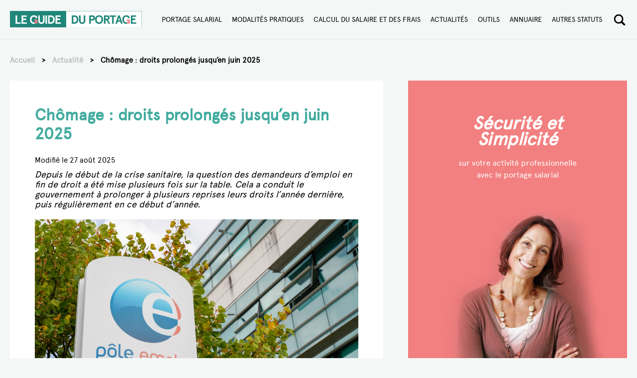

--- FILE ---
content_type: text/html; charset=UTF-8
request_url: https://www.guideduportage.com/actualite/droits-pole-emploi-prolongation-covid
body_size: 20052
content:

<!DOCTYPE html>
<html lang="fr">

<head><meta name="google-site-verification" content="5yRbTQ2eYUUf5UX_a53nCkxI6xIPl2Y1I8AdyfrjTs4" />    <meta charset="UTF-8"><script>if(navigator.userAgent.match(/MSIE|Internet Explorer/i)||navigator.userAgent.match(/Trident\/7\..*?rv:11/i)){var href=document.location.href;if(!href.match(/[?&]nowprocket/)){if(href.indexOf("?")==-1){if(href.indexOf("#")==-1){document.location.href=href+"?nowprocket=1"}else{document.location.href=href.replace("#","?nowprocket=1#")}}else{if(href.indexOf("#")==-1){document.location.href=href+"&nowprocket=1"}else{document.location.href=href.replace("#","&nowprocket=1#")}}}}</script><script>(()=>{class RocketLazyLoadScripts{constructor(){this.v="2.0.4",this.userEvents=["keydown","keyup","mousedown","mouseup","mousemove","mouseover","mouseout","touchmove","touchstart","touchend","touchcancel","wheel","click","dblclick","input"],this.attributeEvents=["onblur","onclick","oncontextmenu","ondblclick","onfocus","onmousedown","onmouseenter","onmouseleave","onmousemove","onmouseout","onmouseover","onmouseup","onmousewheel","onscroll","onsubmit"]}async t(){this.i(),this.o(),/iP(ad|hone)/.test(navigator.userAgent)&&this.h(),this.u(),this.l(this),this.m(),this.k(this),this.p(this),this._(),await Promise.all([this.R(),this.L()]),this.lastBreath=Date.now(),this.S(this),this.P(),this.D(),this.O(),this.M(),await this.C(this.delayedScripts.normal),await this.C(this.delayedScripts.defer),await this.C(this.delayedScripts.async),await this.T(),await this.F(),await this.j(),await this.A(),window.dispatchEvent(new Event("rocket-allScriptsLoaded")),this.everythingLoaded=!0,this.lastTouchEnd&&await new Promise(t=>setTimeout(t,500-Date.now()+this.lastTouchEnd)),this.I(),this.H(),this.U(),this.W()}i(){this.CSPIssue=sessionStorage.getItem("rocketCSPIssue"),document.addEventListener("securitypolicyviolation",t=>{this.CSPIssue||"script-src-elem"!==t.violatedDirective||"data"!==t.blockedURI||(this.CSPIssue=!0,sessionStorage.setItem("rocketCSPIssue",!0))},{isRocket:!0})}o(){window.addEventListener("pageshow",t=>{this.persisted=t.persisted,this.realWindowLoadedFired=!0},{isRocket:!0}),window.addEventListener("pagehide",()=>{this.onFirstUserAction=null},{isRocket:!0})}h(){let t;function e(e){t=e}window.addEventListener("touchstart",e,{isRocket:!0}),window.addEventListener("touchend",function i(o){o.changedTouches[0]&&t.changedTouches[0]&&Math.abs(o.changedTouches[0].pageX-t.changedTouches[0].pageX)<10&&Math.abs(o.changedTouches[0].pageY-t.changedTouches[0].pageY)<10&&o.timeStamp-t.timeStamp<200&&(window.removeEventListener("touchstart",e,{isRocket:!0}),window.removeEventListener("touchend",i,{isRocket:!0}),"INPUT"===o.target.tagName&&"text"===o.target.type||(o.target.dispatchEvent(new TouchEvent("touchend",{target:o.target,bubbles:!0})),o.target.dispatchEvent(new MouseEvent("mouseover",{target:o.target,bubbles:!0})),o.target.dispatchEvent(new PointerEvent("click",{target:o.target,bubbles:!0,cancelable:!0,detail:1,clientX:o.changedTouches[0].clientX,clientY:o.changedTouches[0].clientY})),event.preventDefault()))},{isRocket:!0})}q(t){this.userActionTriggered||("mousemove"!==t.type||this.firstMousemoveIgnored?"keyup"===t.type||"mouseover"===t.type||"mouseout"===t.type||(this.userActionTriggered=!0,this.onFirstUserAction&&this.onFirstUserAction()):this.firstMousemoveIgnored=!0),"click"===t.type&&t.preventDefault(),t.stopPropagation(),t.stopImmediatePropagation(),"touchstart"===this.lastEvent&&"touchend"===t.type&&(this.lastTouchEnd=Date.now()),"click"===t.type&&(this.lastTouchEnd=0),this.lastEvent=t.type,t.composedPath&&t.composedPath()[0].getRootNode()instanceof ShadowRoot&&(t.rocketTarget=t.composedPath()[0]),this.savedUserEvents.push(t)}u(){this.savedUserEvents=[],this.userEventHandler=this.q.bind(this),this.userEvents.forEach(t=>window.addEventListener(t,this.userEventHandler,{passive:!1,isRocket:!0})),document.addEventListener("visibilitychange",this.userEventHandler,{isRocket:!0})}U(){this.userEvents.forEach(t=>window.removeEventListener(t,this.userEventHandler,{passive:!1,isRocket:!0})),document.removeEventListener("visibilitychange",this.userEventHandler,{isRocket:!0}),this.savedUserEvents.forEach(t=>{(t.rocketTarget||t.target).dispatchEvent(new window[t.constructor.name](t.type,t))})}m(){const t="return false",e=Array.from(this.attributeEvents,t=>"data-rocket-"+t),i="["+this.attributeEvents.join("],[")+"]",o="[data-rocket-"+this.attributeEvents.join("],[data-rocket-")+"]",s=(e,i,o)=>{o&&o!==t&&(e.setAttribute("data-rocket-"+i,o),e["rocket"+i]=new Function("event",o),e.setAttribute(i,t))};new MutationObserver(t=>{for(const n of t)"attributes"===n.type&&(n.attributeName.startsWith("data-rocket-")||this.everythingLoaded?n.attributeName.startsWith("data-rocket-")&&this.everythingLoaded&&this.N(n.target,n.attributeName.substring(12)):s(n.target,n.attributeName,n.target.getAttribute(n.attributeName))),"childList"===n.type&&n.addedNodes.forEach(t=>{if(t.nodeType===Node.ELEMENT_NODE)if(this.everythingLoaded)for(const i of[t,...t.querySelectorAll(o)])for(const t of i.getAttributeNames())e.includes(t)&&this.N(i,t.substring(12));else for(const e of[t,...t.querySelectorAll(i)])for(const t of e.getAttributeNames())this.attributeEvents.includes(t)&&s(e,t,e.getAttribute(t))})}).observe(document,{subtree:!0,childList:!0,attributeFilter:[...this.attributeEvents,...e]})}I(){this.attributeEvents.forEach(t=>{document.querySelectorAll("[data-rocket-"+t+"]").forEach(e=>{this.N(e,t)})})}N(t,e){const i=t.getAttribute("data-rocket-"+e);i&&(t.setAttribute(e,i),t.removeAttribute("data-rocket-"+e))}k(t){Object.defineProperty(HTMLElement.prototype,"onclick",{get(){return this.rocketonclick||null},set(e){this.rocketonclick=e,this.setAttribute(t.everythingLoaded?"onclick":"data-rocket-onclick","this.rocketonclick(event)")}})}S(t){function e(e,i){let o=e[i];e[i]=null,Object.defineProperty(e,i,{get:()=>o,set(s){t.everythingLoaded?o=s:e["rocket"+i]=o=s}})}e(document,"onreadystatechange"),e(window,"onload"),e(window,"onpageshow");try{Object.defineProperty(document,"readyState",{get:()=>t.rocketReadyState,set(e){t.rocketReadyState=e},configurable:!0}),document.readyState="loading"}catch(t){console.log("WPRocket DJE readyState conflict, bypassing")}}l(t){this.originalAddEventListener=EventTarget.prototype.addEventListener,this.originalRemoveEventListener=EventTarget.prototype.removeEventListener,this.savedEventListeners=[],EventTarget.prototype.addEventListener=function(e,i,o){o&&o.isRocket||!t.B(e,this)&&!t.userEvents.includes(e)||t.B(e,this)&&!t.userActionTriggered||e.startsWith("rocket-")||t.everythingLoaded?t.originalAddEventListener.call(this,e,i,o):(t.savedEventListeners.push({target:this,remove:!1,type:e,func:i,options:o}),"mouseenter"!==e&&"mouseleave"!==e||t.originalAddEventListener.call(this,e,t.savedUserEvents.push,o))},EventTarget.prototype.removeEventListener=function(e,i,o){o&&o.isRocket||!t.B(e,this)&&!t.userEvents.includes(e)||t.B(e,this)&&!t.userActionTriggered||e.startsWith("rocket-")||t.everythingLoaded?t.originalRemoveEventListener.call(this,e,i,o):t.savedEventListeners.push({target:this,remove:!0,type:e,func:i,options:o})}}J(t,e){this.savedEventListeners=this.savedEventListeners.filter(i=>{let o=i.type,s=i.target||window;return e!==o||t!==s||(this.B(o,s)&&(i.type="rocket-"+o),this.$(i),!1)})}H(){EventTarget.prototype.addEventListener=this.originalAddEventListener,EventTarget.prototype.removeEventListener=this.originalRemoveEventListener,this.savedEventListeners.forEach(t=>this.$(t))}$(t){t.remove?this.originalRemoveEventListener.call(t.target,t.type,t.func,t.options):this.originalAddEventListener.call(t.target,t.type,t.func,t.options)}p(t){let e;function i(e){return t.everythingLoaded?e:e.split(" ").map(t=>"load"===t||t.startsWith("load.")?"rocket-jquery-load":t).join(" ")}function o(o){function s(e){const s=o.fn[e];o.fn[e]=o.fn.init.prototype[e]=function(){return this[0]===window&&t.userActionTriggered&&("string"==typeof arguments[0]||arguments[0]instanceof String?arguments[0]=i(arguments[0]):"object"==typeof arguments[0]&&Object.keys(arguments[0]).forEach(t=>{const e=arguments[0][t];delete arguments[0][t],arguments[0][i(t)]=e})),s.apply(this,arguments),this}}if(o&&o.fn&&!t.allJQueries.includes(o)){const e={DOMContentLoaded:[],"rocket-DOMContentLoaded":[]};for(const t in e)document.addEventListener(t,()=>{e[t].forEach(t=>t())},{isRocket:!0});o.fn.ready=o.fn.init.prototype.ready=function(i){function s(){parseInt(o.fn.jquery)>2?setTimeout(()=>i.bind(document)(o)):i.bind(document)(o)}return"function"==typeof i&&(t.realDomReadyFired?!t.userActionTriggered||t.fauxDomReadyFired?s():e["rocket-DOMContentLoaded"].push(s):e.DOMContentLoaded.push(s)),o([])},s("on"),s("one"),s("off"),t.allJQueries.push(o)}e=o}t.allJQueries=[],o(window.jQuery),Object.defineProperty(window,"jQuery",{get:()=>e,set(t){o(t)}})}P(){const t=new Map;document.write=document.writeln=function(e){const i=document.currentScript,o=document.createRange(),s=i.parentElement;let n=t.get(i);void 0===n&&(n=i.nextSibling,t.set(i,n));const c=document.createDocumentFragment();o.setStart(c,0),c.appendChild(o.createContextualFragment(e)),s.insertBefore(c,n)}}async R(){return new Promise(t=>{this.userActionTriggered?t():this.onFirstUserAction=t})}async L(){return new Promise(t=>{document.addEventListener("DOMContentLoaded",()=>{this.realDomReadyFired=!0,t()},{isRocket:!0})})}async j(){return this.realWindowLoadedFired?Promise.resolve():new Promise(t=>{window.addEventListener("load",t,{isRocket:!0})})}M(){this.pendingScripts=[];this.scriptsMutationObserver=new MutationObserver(t=>{for(const e of t)e.addedNodes.forEach(t=>{"SCRIPT"!==t.tagName||t.noModule||t.isWPRocket||this.pendingScripts.push({script:t,promise:new Promise(e=>{const i=()=>{const i=this.pendingScripts.findIndex(e=>e.script===t);i>=0&&this.pendingScripts.splice(i,1),e()};t.addEventListener("load",i,{isRocket:!0}),t.addEventListener("error",i,{isRocket:!0}),setTimeout(i,1e3)})})})}),this.scriptsMutationObserver.observe(document,{childList:!0,subtree:!0})}async F(){await this.X(),this.pendingScripts.length?(await this.pendingScripts[0].promise,await this.F()):this.scriptsMutationObserver.disconnect()}D(){this.delayedScripts={normal:[],async:[],defer:[]},document.querySelectorAll("script[type$=rocketlazyloadscript]").forEach(t=>{t.hasAttribute("data-rocket-src")?t.hasAttribute("async")&&!1!==t.async?this.delayedScripts.async.push(t):t.hasAttribute("defer")&&!1!==t.defer||"module"===t.getAttribute("data-rocket-type")?this.delayedScripts.defer.push(t):this.delayedScripts.normal.push(t):this.delayedScripts.normal.push(t)})}async _(){await this.L();let t=[];document.querySelectorAll("script[type$=rocketlazyloadscript][data-rocket-src]").forEach(e=>{let i=e.getAttribute("data-rocket-src");if(i&&!i.startsWith("data:")){i.startsWith("//")&&(i=location.protocol+i);try{const o=new URL(i).origin;o!==location.origin&&t.push({src:o,crossOrigin:e.crossOrigin||"module"===e.getAttribute("data-rocket-type")})}catch(t){}}}),t=[...new Map(t.map(t=>[JSON.stringify(t),t])).values()],this.Y(t,"preconnect")}async G(t){if(await this.K(),!0!==t.noModule||!("noModule"in HTMLScriptElement.prototype))return new Promise(e=>{let i;function o(){(i||t).setAttribute("data-rocket-status","executed"),e()}try{if(navigator.userAgent.includes("Firefox/")||""===navigator.vendor||this.CSPIssue)i=document.createElement("script"),[...t.attributes].forEach(t=>{let e=t.nodeName;"type"!==e&&("data-rocket-type"===e&&(e="type"),"data-rocket-src"===e&&(e="src"),i.setAttribute(e,t.nodeValue))}),t.text&&(i.text=t.text),t.nonce&&(i.nonce=t.nonce),i.hasAttribute("src")?(i.addEventListener("load",o,{isRocket:!0}),i.addEventListener("error",()=>{i.setAttribute("data-rocket-status","failed-network"),e()},{isRocket:!0}),setTimeout(()=>{i.isConnected||e()},1)):(i.text=t.text,o()),i.isWPRocket=!0,t.parentNode.replaceChild(i,t);else{const i=t.getAttribute("data-rocket-type"),s=t.getAttribute("data-rocket-src");i?(t.type=i,t.removeAttribute("data-rocket-type")):t.removeAttribute("type"),t.addEventListener("load",o,{isRocket:!0}),t.addEventListener("error",i=>{this.CSPIssue&&i.target.src.startsWith("data:")?(console.log("WPRocket: CSP fallback activated"),t.removeAttribute("src"),this.G(t).then(e)):(t.setAttribute("data-rocket-status","failed-network"),e())},{isRocket:!0}),s?(t.fetchPriority="high",t.removeAttribute("data-rocket-src"),t.src=s):t.src="data:text/javascript;base64,"+window.btoa(unescape(encodeURIComponent(t.text)))}}catch(i){t.setAttribute("data-rocket-status","failed-transform"),e()}});t.setAttribute("data-rocket-status","skipped")}async C(t){const e=t.shift();return e?(e.isConnected&&await this.G(e),this.C(t)):Promise.resolve()}O(){this.Y([...this.delayedScripts.normal,...this.delayedScripts.defer,...this.delayedScripts.async],"preload")}Y(t,e){this.trash=this.trash||[];let i=!0;var o=document.createDocumentFragment();t.forEach(t=>{const s=t.getAttribute&&t.getAttribute("data-rocket-src")||t.src;if(s&&!s.startsWith("data:")){const n=document.createElement("link");n.href=s,n.rel=e,"preconnect"!==e&&(n.as="script",n.fetchPriority=i?"high":"low"),t.getAttribute&&"module"===t.getAttribute("data-rocket-type")&&(n.crossOrigin=!0),t.crossOrigin&&(n.crossOrigin=t.crossOrigin),t.integrity&&(n.integrity=t.integrity),t.nonce&&(n.nonce=t.nonce),o.appendChild(n),this.trash.push(n),i=!1}}),document.head.appendChild(o)}W(){this.trash.forEach(t=>t.remove())}async T(){try{document.readyState="interactive"}catch(t){}this.fauxDomReadyFired=!0;try{await this.K(),this.J(document,"readystatechange"),document.dispatchEvent(new Event("rocket-readystatechange")),await this.K(),document.rocketonreadystatechange&&document.rocketonreadystatechange(),await this.K(),this.J(document,"DOMContentLoaded"),document.dispatchEvent(new Event("rocket-DOMContentLoaded")),await this.K(),this.J(window,"DOMContentLoaded"),window.dispatchEvent(new Event("rocket-DOMContentLoaded"))}catch(t){console.error(t)}}async A(){try{document.readyState="complete"}catch(t){}try{await this.K(),this.J(document,"readystatechange"),document.dispatchEvent(new Event("rocket-readystatechange")),await this.K(),document.rocketonreadystatechange&&document.rocketonreadystatechange(),await this.K(),this.J(window,"load"),window.dispatchEvent(new Event("rocket-load")),await this.K(),window.rocketonload&&window.rocketonload(),await this.K(),this.allJQueries.forEach(t=>t(window).trigger("rocket-jquery-load")),await this.K(),this.J(window,"pageshow");const t=new Event("rocket-pageshow");t.persisted=this.persisted,window.dispatchEvent(t),await this.K(),window.rocketonpageshow&&window.rocketonpageshow({persisted:this.persisted})}catch(t){console.error(t)}}async K(){Date.now()-this.lastBreath>45&&(await this.X(),this.lastBreath=Date.now())}async X(){return document.hidden?new Promise(t=>setTimeout(t)):new Promise(t=>requestAnimationFrame(t))}B(t,e){return e===document&&"readystatechange"===t||(e===document&&"DOMContentLoaded"===t||(e===window&&"DOMContentLoaded"===t||(e===window&&"load"===t||e===window&&"pageshow"===t)))}static run(){(new RocketLazyLoadScripts).t()}}RocketLazyLoadScripts.run()})();</script>
    <!-- Piano Analytics -->
<script type="text/javascript" crossorigin="anonymous" src="https://tag.aticdn.net/js-sdk/piano-analytics-6.13.0.js"></script>
<script type="rocketlazyloadscript" data-rocket-type="text/javascript">
    //Configuration
    pa.setConfigurations({
        site: 620970,
        collectDomain: "https://logs1412.xiti.com"
    });
    //Default Consent Mode
    window.pdl = window.pdl || {};
    window.pdl.requireConsent = true;
    window.pdl.consent = {
        defaultPreset: {
            PA: 'essential'
        }
    };
    //BASIC EVENT - TO REMOVE IF A DATALAYER IS SETTED
    document.addEventListener('DOMContentLoaded', function () {
        let event = {
            'page' : document.title
        };
        pa.sendEvent('page.display', event);
    });
</script><script type="rocketlazyloadscript" data-rocket-type="text/javascript">window.gdprAppliesGlobally=true;(function(){function n(e){if(!window.frames[e]){if(document.body&&document.body.firstChild){var t=document.body;var r=document.createElement("iframe");r.style.display="none";r.name=e;r.title=e;t.insertBefore(r,t.firstChild)}else{setTimeout(function(){n(e)},5)}}}function e(r,a,o,s,c){function e(e,t,r,n){if(typeof r!=="function"){return}if(!window[a]){window[a]=[]}var i=false;if(c){i=c(e,n,r)}if(!i){window[a].push({command:e,version:t,callback:r,parameter:n})}}e.stub=true;e.stubVersion=2;function t(n){if(!window[r]||window[r].stub!==true){return}if(!n.data){return}var i=typeof n.data==="string";var e;try{e=i?JSON.parse(n.data):n.data}catch(t){return}if(e[o]){var a=e[o];window[r](a.command,a.version,function(e,t){var r={};r[s]={returnValue:e,success:t,callId:a.callId};n.source.postMessage(i?JSON.stringify(r):r,"*")},a.parameter)}}if(typeof window[r]!=="function"){window[r]=e;if(window.addEventListener){window.addEventListener("message",t,false)}else{window.attachEvent("onmessage",t)}}}e("__uspapi","__uspapiBuffer","__uspapiCall","__uspapiReturn");n("__uspapiLocator");e("__tcfapi","__tcfapiBuffer","__tcfapiCall","__tcfapiReturn");n("__tcfapiLocator");(function(e){var t=document.createElement("link");t.rel="preconnect";t.as="script";var r=document.createElement("link");r.rel="dns-prefetch";r.as="script";var n=document.createElement("link");n.rel="preload";n.as="script";var i=document.createElement("script");i.id="spcloader";i.type="text/javascript";i["async"]=true;i.charset="utf-8";var a="https://sdk.privacy-center.org/"+e+"/loader.js?target="+document.location.hostname;if(window.didomiConfig&&window.didomiConfig.user){var o=window.didomiConfig.user;var s=o.country;var c=o.region;if(s){a=a+"&country="+s;if(c){a=a+"&region="+c}}}t.href="https://sdk.privacy-center.org/";r.href="https://sdk.privacy-center.org/";n.href=a;i.src=a;var d=document.getElementsByTagName("script")[0];d.parentNode.insertBefore(t,d);d.parentNode.insertBefore(r,d);d.parentNode.insertBefore(n,d);d.parentNode.insertBefore(i,d)})("2ce5afe6-dde5-4b6a-95d3-6362454993e7")})();</script>
<script type="rocketlazyloadscript">window.didomiOnReady = window.didomiOnReady || [];
    window.didomiOnReady.push(function (Didomi) {
        // Check the consent status for the Piano Analytics vendor
        var defaultstatus = Didomi.getUserStatus().vendors.consent.enabled.includes("c:pianohybr-R3VKC2r4");
        if (defaultstatus === true) {
            // If the consent status is true, activate the opt-in visitor mode
            pa.consent.setMode("opt-in");
        } else {
            // Else, if the visitor mode is not "opt-out", then activate the essential mode
            if (pa.consent.getMode() == null || pa.consent.getMode() !== "opt-out") {
                pa.consent.setMode("essential");
            }
        }
    });
</script>
    <meta http-equiv="X-UA-Compatible" content="IE=edge">
    <meta name="viewport" content="width=device-width, initial-scale=1.0">
    <meta name='robots' content='index, follow, max-image-preview:large, max-snippet:-1, max-video-preview:-1' />
	<style>img:is([sizes="auto" i], [sizes^="auto," i]) { contain-intrinsic-size: 3000px 1500px }</style>
	
	<!-- This site is optimized with the Yoast SEO plugin v26.1.1 - https://yoast.com/wordpress/plugins/seo/ -->
	<title>Chômage : droits prolongés jusqu’en juin 2025</title>
	<meta name="description" content="Depuis le début de la crise sanitaire, la question des demandeurs d’emploi en fin de droit a été mise plusieurs fois sur la table." />
	<link rel="canonical" href="https://www.guideduportage.com/actualite/droits-pole-emploi-prolongation-covid" />
	<meta property="og:locale" content="fr_FR" />
	<meta property="og:type" content="article" />
	<meta property="og:title" content="Chômage : droits prolongés jusqu’en juin 2025" />
	<meta property="og:description" content="Depuis le début de la crise sanitaire, la question des demandeurs d’emploi en fin de droit a été mise plusieurs fois sur la table." />
	<meta property="og:url" content="https://www.guideduportage.com/actualite/droits-pole-emploi-prolongation-covid" />
	<meta property="og:site_name" content="Guide du portage" />
	<meta property="article:modified_time" content="2025-08-27T15:11:00+00:00" />
	<meta property="og:image" content="https://www.guideduportage.com/wp-content/uploads/2024/04/droits-pole-emploi.jpg" />
	<meta property="og:image:width" content="1000" />
	<meta property="og:image:height" content="667" />
	<meta property="og:image:type" content="image/jpeg" />
	<meta name="twitter:card" content="summary_large_image" />
	<meta name="twitter:label1" content="Durée de lecture estimée" />
	<meta name="twitter:data1" content="1 minute" />
	<script type="application/ld+json" class="yoast-schema-graph">{"@context":"https://schema.org","@graph":[{"@type":"WebPage","@id":"https://www.guideduportage.com/actualite/droits-pole-emploi-prolongation-covid","url":"https://www.guideduportage.com/actualite/droits-pole-emploi-prolongation-covid","name":"Chômage : droits prolongés jusqu’en juin 2025","isPartOf":{"@id":"https://www.guideduportage.com/#website"},"primaryImageOfPage":{"@id":"https://www.guideduportage.com/actualite/droits-pole-emploi-prolongation-covid#primaryimage"},"image":{"@id":"https://www.guideduportage.com/actualite/droits-pole-emploi-prolongation-covid#primaryimage"},"thumbnailUrl":"https://www.guideduportage.com/wp-content/uploads/2024/04/droits-pole-emploi.jpg","datePublished":"2021-04-19T22:00:00+00:00","dateModified":"2025-08-27T15:11:00+00:00","description":"Depuis le début de la crise sanitaire, la question des demandeurs d’emploi en fin de droit a été mise plusieurs fois sur la table.","breadcrumb":{"@id":"https://www.guideduportage.com/actualite/droits-pole-emploi-prolongation-covid#breadcrumb"},"inLanguage":"fr-FR","potentialAction":[{"@type":"ReadAction","target":["https://www.guideduportage.com/actualite/droits-pole-emploi-prolongation-covid"]}]},{"@type":"ImageObject","inLanguage":"fr-FR","@id":"https://www.guideduportage.com/actualite/droits-pole-emploi-prolongation-covid#primaryimage","url":"https://www.guideduportage.com/wp-content/uploads/2024/04/droits-pole-emploi.jpg","contentUrl":"https://www.guideduportage.com/wp-content/uploads/2024/04/droits-pole-emploi.jpg","width":1000,"height":667,"caption":"droits-pole-emploi"},{"@type":"BreadcrumbList","@id":"https://www.guideduportage.com/actualite/droits-pole-emploi-prolongation-covid#breadcrumb","itemListElement":[{"@type":"ListItem","position":1,"name":"Accueil","item":"https://www.guideduportage.com/"},{"@type":"ListItem","position":2,"name":"Actualité","item":"https://www.guideduportage.com/actualite"},{"@type":"ListItem","position":3,"name":"Chômage : droits prolongés jusqu’en juin 2025"}]},{"@type":"WebSite","@id":"https://www.guideduportage.com/#website","url":"https://www.guideduportage.com/","name":"Guide du portage","description":"","potentialAction":[{"@type":"SearchAction","target":{"@type":"EntryPoint","urlTemplate":"https://www.guideduportage.com/?s={search_term_string}"},"query-input":{"@type":"PropertyValueSpecification","valueRequired":true,"valueName":"search_term_string"}}],"inLanguage":"fr-FR"}]}</script>
	<!-- / Yoast SEO plugin. -->



<style id='wp-emoji-styles-inline-css' type='text/css'>

	img.wp-smiley, img.emoji {
		display: inline !important;
		border: none !important;
		box-shadow: none !important;
		height: 1em !important;
		width: 1em !important;
		margin: 0 0.07em !important;
		vertical-align: -0.1em !important;
		background: none !important;
		padding: 0 !important;
	}
</style>
<style id='classic-theme-styles-inline-css' type='text/css'>
/*! This file is auto-generated */
.wp-block-button__link{color:#fff;background-color:#32373c;border-radius:9999px;box-shadow:none;text-decoration:none;padding:calc(.667em + 2px) calc(1.333em + 2px);font-size:1.125em}.wp-block-file__button{background:#32373c;color:#fff;text-decoration:none}
</style>
<link rel='stylesheet' id='gdp-common-style-css' href='https://www.guideduportage.com/wp-content/cache/background-css/1/www.guideduportage.com/wp-content/themes/guideduportage/assets/css/style.css?new&wpr_t=1768870030' type='text/css' media='all' />
<style id='rocket-lazyload-inline-css' type='text/css'>
.rll-youtube-player{position:relative;padding-bottom:56.23%;height:0;overflow:hidden;max-width:100%;}.rll-youtube-player:focus-within{outline: 2px solid currentColor;outline-offset: 5px;}.rll-youtube-player iframe{position:absolute;top:0;left:0;width:100%;height:100%;z-index:100;background:0 0}.rll-youtube-player img{bottom:0;display:block;left:0;margin:auto;max-width:100%;width:100%;position:absolute;right:0;top:0;border:none;height:auto;-webkit-transition:.4s all;-moz-transition:.4s all;transition:.4s all}.rll-youtube-player img:hover{-webkit-filter:brightness(75%)}.rll-youtube-player .play{height:100%;width:100%;left:0;top:0;position:absolute;background:var(--wpr-bg-55a97555-267a-4ec1-ae27-c7b3494438cd) no-repeat center;background-color: transparent !important;cursor:pointer;border:none;}
</style>
<script type="rocketlazyloadscript" data-rocket-type="text/javascript" data-rocket-src="https://code.jquery.com/jquery-3.7.1.min.js?ver=3.7.1" id="jquery-js"></script>
<link rel="https://api.w.org/" href="https://www.guideduportage.com/wp-json/" /><link rel="EditURI" type="application/rsd+xml" title="RSD" href="https://www.guideduportage.com/xmlrpc.php?rsd" />
<meta name="generator" content="WordPress 6.8.3" />
<link rel='shortlink' href='https://www.guideduportage.com/?p=1074' />
<link rel="alternate" title="oEmbed (JSON)" type="application/json+oembed" href="https://www.guideduportage.com/wp-json/oembed/1.0/embed?url=https%3A%2F%2Fwww.guideduportage.com%2Factualite%2Fdroits-pole-emploi-prolongation-covid" />
<link rel="alternate" title="oEmbed (XML)" type="text/xml+oembed" href="https://www.guideduportage.com/wp-json/oembed/1.0/embed?url=https%3A%2F%2Fwww.guideduportage.com%2Factualite%2Fdroits-pole-emploi-prolongation-covid&#038;format=xml" />
<link rel="apple-touch-icon" sizes="152x152" href="https://www.guideduportage.com/wp-content/themes/guideduportage/assets/favicon/apple-touch-icon.png">
<link rel="icon" type="image/png" sizes="32x32" href="https://www.guideduportage.com/wp-content/themes/guideduportage/assets/favicon/favicon-32x32.png">
<link rel="icon" type="image/png" sizes="16x16" href="https://www.guideduportage.com/wp-content/themes/guideduportage/assets/favicon/favicon-16x16.png">
<link rel="manifest" href="https://www.guideduportage.com/wp-content/themes/guideduportage/assets/favicon/site.webmanifest">
<link rel="mask-icon" href="https://www.guideduportage.com/wp-content/themes/guideduportage/assets/favicon/safari-pinned-tab.svg" color="#5bbad5">
<meta name="msapplication-TileColor" content="#da532c">
<meta name="theme-color" content="#ffffff">
<noscript><style id="rocket-lazyload-nojs-css">.rll-youtube-player, [data-lazy-src]{display:none !important;}</style></noscript><style id="wpr-lazyload-bg-container"></style><style id="wpr-lazyload-bg-exclusion"></style>
<noscript>
<style id="wpr-lazyload-bg-nostyle">.block__listing .label-duplicate::after{--wpr-bg-b974f49c-fe43-4f29-8b1d-0898345f1dab: url('https://www.guideduportage.com/wp-content/themes/guideduportage/assets/images/pictos/arr-right.svg');}.block__listing__right ul li a::after{--wpr-bg-7dfc7077-1c88-4465-b21d-86c589a7efa3: url('https://www.guideduportage.com/wp-content/themes/guideduportage/assets/images/pictos/arr-top.svg');}.block__listing .label-duplicate.current::after{--wpr-bg-e23481ff-d828-4a12-a405-a2b60f999d7c: url('https://www.guideduportage.com/wp-content/themes/guideduportage/assets/images/pictos/arr-right-hover.svg');}.block__listing__right ul li a:hover::after{--wpr-bg-c97062b1-896c-47d6-9815-e28247369ebc: url('https://www.guideduportage.com/wp-content/themes/guideduportage/assets/images/pictos/arr-top-hover.svg');}.rll-youtube-player .play{--wpr-bg-55a97555-267a-4ec1-ae27-c7b3494438cd: url('https://www.guideduportage.com/wp-content/plugins/wp-rocket/assets/img/youtube.png');}.livre-blanc__cta::after{--wpr-bg-b2e47b51-965b-4e0f-8385-6de073674c66: url('https://www.itg.fr/wp-content/themes/theme_itgp/assets/css/img/arrow-orange.png');}.livre-blanc__cta:hover:after{--wpr-bg-a853a16c-70e6-4f8f-b882-2f3615dddb67: url('https://www.itg.fr/wp-content/themes/theme_itgp/assets/css/img/arrow.png');}</style>
</noscript>
<script type="application/javascript">const rocket_pairs = [{"selector":".block__listing .label-duplicate","style":".block__listing .label-duplicate::after{--wpr-bg-b974f49c-fe43-4f29-8b1d-0898345f1dab: url('https:\/\/www.guideduportage.com\/wp-content\/themes\/guideduportage\/assets\/images\/pictos\/arr-right.svg');}","hash":"b974f49c-fe43-4f29-8b1d-0898345f1dab","url":"https:\/\/www.guideduportage.com\/wp-content\/themes\/guideduportage\/assets\/images\/pictos\/arr-right.svg"},{"selector":".block__listing__right ul li a","style":".block__listing__right ul li a::after{--wpr-bg-7dfc7077-1c88-4465-b21d-86c589a7efa3: url('https:\/\/www.guideduportage.com\/wp-content\/themes\/guideduportage\/assets\/images\/pictos\/arr-top.svg');}","hash":"7dfc7077-1c88-4465-b21d-86c589a7efa3","url":"https:\/\/www.guideduportage.com\/wp-content\/themes\/guideduportage\/assets\/images\/pictos\/arr-top.svg"},{"selector":".block__listing .label-duplicate.current","style":".block__listing .label-duplicate.current::after{--wpr-bg-e23481ff-d828-4a12-a405-a2b60f999d7c: url('https:\/\/www.guideduportage.com\/wp-content\/themes\/guideduportage\/assets\/images\/pictos\/arr-right-hover.svg');}","hash":"e23481ff-d828-4a12-a405-a2b60f999d7c","url":"https:\/\/www.guideduportage.com\/wp-content\/themes\/guideduportage\/assets\/images\/pictos\/arr-right-hover.svg"},{"selector":".block__listing__right ul li a","style":".block__listing__right ul li a:hover::after{--wpr-bg-c97062b1-896c-47d6-9815-e28247369ebc: url('https:\/\/www.guideduportage.com\/wp-content\/themes\/guideduportage\/assets\/images\/pictos\/arr-top-hover.svg');}","hash":"c97062b1-896c-47d6-9815-e28247369ebc","url":"https:\/\/www.guideduportage.com\/wp-content\/themes\/guideduportage\/assets\/images\/pictos\/arr-top-hover.svg"},{"selector":".rll-youtube-player .play","style":".rll-youtube-player .play{--wpr-bg-55a97555-267a-4ec1-ae27-c7b3494438cd: url('https:\/\/www.guideduportage.com\/wp-content\/plugins\/wp-rocket\/assets\/img\/youtube.png');}","hash":"55a97555-267a-4ec1-ae27-c7b3494438cd","url":"https:\/\/www.guideduportage.com\/wp-content\/plugins\/wp-rocket\/assets\/img\/youtube.png"},{"selector":".livre-blanc__cta","style":".livre-blanc__cta::after{--wpr-bg-b2e47b51-965b-4e0f-8385-6de073674c66: url('https:\/\/www.itg.fr\/wp-content\/themes\/theme_itgp\/assets\/css\/img\/arrow-orange.png');}","hash":"b2e47b51-965b-4e0f-8385-6de073674c66","url":"https:\/\/www.itg.fr\/wp-content\/themes\/theme_itgp\/assets\/css\/img\/arrow-orange.png"},{"selector":".livre-blanc__cta","style":".livre-blanc__cta:hover:after{--wpr-bg-a853a16c-70e6-4f8f-b882-2f3615dddb67: url('https:\/\/www.itg.fr\/wp-content\/themes\/theme_itgp\/assets\/css\/img\/arrow.png');}","hash":"a853a16c-70e6-4f8f-b882-2f3615dddb67","url":"https:\/\/www.itg.fr\/wp-content\/themes\/theme_itgp\/assets\/css\/img\/arrow.png"}]; const rocket_excluded_pairs = [];</script><meta name="generator" content="WP Rocket 3.19.4" data-wpr-features="wpr_lazyload_css_bg_img wpr_delay_js wpr_lazyload_images wpr_lazyload_iframes wpr_preload_links wpr_host_fonts_locally" /></head>
<header class="main-header closed">
    <div data-rocket-location-hash="6005da2017e5fd3302f88d75d9af55c2" class="container">
        <div class="header-element menu-burger">
            <span class="slice"></span>
            <span class="slice"></span>
            <span class="slice"></span>
        </div>
        <div class="header-element logo-container">
            <a href="/" class="logo-link">
                <img src="data:image/svg+xml,%3Csvg%20xmlns='http://www.w3.org/2000/svg'%20viewBox='0%200%200%200'%3E%3C/svg%3E"
                     alt="Le guide du portage Logo" class="main-logo" data-lazy-src="https://www.guideduportage.com/wp-content/themes/guideduportage/assets/images/logos/gpd-logo.svg"><noscript><img src="https://www.guideduportage.com/wp-content/themes/guideduportage/assets/images/logos/gpd-logo.svg"
                     alt="Le guide du portage Logo" class="main-logo"></noscript>
            </a>
        </div>
        <nav class="header-element main-navigation">
            <ul id="menu-menu-principal" class="main-menu"><li id="menu-item-144" class="menu-item menu-item-type-post_type menu-item-object-page menu-item-144"><a href="https://www.guideduportage.com/portage-salarial" class="menu-link">Portage salarial</a></li>
<li id="menu-item-147" class="menu-item menu-item-type-custom menu-item-object-custom menu-item-147"><a href="/modalites" class="menu-link">Modalités pratiques</a></li>
<li id="menu-item-148" class="menu-item menu-item-type-custom menu-item-object-custom menu-item-148"><a href="/remuneration" class="menu-link">Calcul du salaire et des frais</a></li>
<li id="menu-item-1473" class="menu-item menu-item-type-custom menu-item-object-custom menu-item-1473"><a href="/actualite" class="menu-link">Actualités</a></li>
<li id="menu-item-1464" class="menu-item menu-item-type-post_type menu-item-object-page menu-item-1464"><a href="https://www.guideduportage.com/outils" class="menu-link">Outils</a></li>
<li id="menu-item-151" class="menu-item menu-item-type-custom menu-item-object-custom menu-item-151"><a href="/annuaire" class="menu-link">Annuaire</a></li>
<li id="menu-item-152" class="menu-item menu-item-type-custom menu-item-object-custom menu-item-152"><a href="/alternative" class="menu-link">Autres statuts</a></li>
</ul>        </nav>
        <div class="header-element search-container">
            <div class="search-form-container">
                <form action="https://www.guideduportage.com/" class="search-form">
    <input type="search" class="search-input" name="s" aria-label="Search" value="">
    <button type="submit" class="search-btn">
        <img class="search-picto magnify" src="data:image/svg+xml,%3Csvg%20xmlns='http://www.w3.org/2000/svg'%20viewBox='0%200%200%200'%3E%3C/svg%3E" alt="Search picto Magnify" data-lazy-src="https://www.guideduportage.com/wp-content/themes/guideduportage/assets/images/pictos/picto-magnify.svg"><noscript><img class="search-picto magnify" src="https://www.guideduportage.com/wp-content/themes/guideduportage/assets/images/pictos/picto-magnify.svg" alt="Search picto Magnify"></noscript>
    </button>
</form>            </div>
            <div class="search-trigger">
                <img class="search-picto magnify"
                     src="data:image/svg+xml,%3Csvg%20xmlns='http://www.w3.org/2000/svg'%20viewBox='0%200%200%200'%3E%3C/svg%3E"
                     alt="Search picto Magnify" data-lazy-src="https://www.guideduportage.com/wp-content/themes/guideduportage/assets/images/pictos/picto-magnify.svg"><noscript><img class="search-picto magnify"
                     src="https://www.guideduportage.com/wp-content/themes/guideduportage/assets/images/pictos/picto-magnify.svg"
                     alt="Search picto Magnify"></noscript>
                <img class="search-picto close"
                     src="data:image/svg+xml,%3Csvg%20xmlns='http://www.w3.org/2000/svg'%20viewBox='0%200%200%200'%3E%3C/svg%3E"
                     alt="Search picto Close" data-lazy-src="https://www.guideduportage.com/wp-content/themes/guideduportage/assets/images/pictos/picto-cross.svg"><noscript><img class="search-picto close"
                     src="https://www.guideduportage.com/wp-content/themes/guideduportage/assets/images/pictos/picto-cross.svg"
                     alt="Search picto Close"></noscript>
            </div>
        </div>
    </div>
</header>
<body class="wp-singular actualite-template-default single single-actualite postid-1074 wp-theme-guideduportage">
<main data-rocket-location-hash="a65f4eda5a2bf17e05c271bfba199a9c" class="main">
	
	<script type="application/ld+json">
    {
      "@context": "https://schema.org",
      "@type": "Article",
      "mainEntityOfPage": {
        "@type": "WebPage",
        "@id": "https://www.guideduportage.com/actualite/droits-pole-emploi-prolongation-covid"
      },
      "headline": "Chômage : droits prolongés jusqu’en juin 2025",
      "image": "https://www.guideduportage.com/wp-content/uploads/2024/04/droits-pole-emploi.jpg",
      "datePublished": "2021-04-20T00:00:00+02:00",
      "dateModified": "2025-08-27T17:11:00+02:00",
      "author": {
        "@type": "Person",
        "name": "mcarpentier"
      },
       "publisher": {
        "@id": "Guide du portage"
      },
      "description": ""
    }
    </script>

    <div data-rocket-location-hash="c2b2a1461d8b94e639cd80a05325878c" class="container">
        <p id="breadcrumbs"><span><span><a href="https://www.guideduportage.com/">Accueil</a></span> &gt; <span><a href="https://www.guideduportage.com/actualite">Actualité</a></span> &gt; <span class="breadcrumb_last" aria-current="page">Chômage : droits prolongés jusqu’en juin 2025</span></span></p>        <div data-rocket-location-hash="2dc7107d9c1df6f0e15e5537267d8a7f" class="main-wrap">
            <div class="main-column single-actu main-post">
                <h1 class="main-title">Chômage : droits prolongés jusqu’en juin 2025</h1>
                <div class="date">
                <time class="time2" itemprop="datePublished" datetime="2021-04-20T00:00:00+02:00">
                    <span style="display:none;">Publié le 20 avril 2021</span>
                </time>
                                    <time class="time2" itemprop="dateModified" datetime="2025-08-27T17:11:00+02:00">Modifié le 27 août 2025                     </time>
                                </div>

                                    <div class="chapo"><p>Depuis le début de la crise sanitaire, la question des demandeurs d’emploi en fin de droit a été mise plusieurs fois sur la table. Cela a conduit le gouvernement à prolonger à plusieurs reprises leurs droits l’année dernière, puis régulièrement en ce début d’année.</p>
</div>
                                                <p><img decoding="async" class="aligncenter wp-image-1568 size-full" src="data:image/svg+xml,%3Csvg%20xmlns='http://www.w3.org/2000/svg'%20viewBox='0%200%201000%20667'%3E%3C/svg%3E" alt="droits-pole-emploi" width="1000" height="667" data-lazy-srcset="https://www.guideduportage.com/wp-content/uploads/2024/04/droits-pole-emploi.jpg 1000w, https://www.guideduportage.com/wp-content/uploads/2024/04/droits-pole-emploi-300x200.jpg 300w, https://www.guideduportage.com/wp-content/uploads/2024/04/droits-pole-emploi-768x512.jpg 768w" data-lazy-sizes="(max-width: 1000px) 100vw, 1000px" data-lazy-src="https://www.guideduportage.com/wp-content/uploads/2024/04/droits-pole-emploi.jpg" /><noscript><img decoding="async" class="aligncenter wp-image-1568 size-full" src="https://www.guideduportage.com/wp-content/uploads/2024/04/droits-pole-emploi.jpg" alt="droits-pole-emploi" width="1000" height="667" srcset="https://www.guideduportage.com/wp-content/uploads/2024/04/droits-pole-emploi.jpg 1000w, https://www.guideduportage.com/wp-content/uploads/2024/04/droits-pole-emploi-300x200.jpg 300w, https://www.guideduportage.com/wp-content/uploads/2024/04/droits-pole-emploi-768x512.jpg 768w" sizes="(max-width: 1000px) 100vw, 1000px" /></noscript></p>
<h2>Une succession de prolongations</h2>
<p>Ainsi, après un premier report des droits jusqu’à la fin du mois de janvier, puis jusqu’au 28 février, le gouvernement a décidé de prendre une ordonnance afin de contenir la multiplication des textes et d’éviter un report mensuel de la date.</p>
<p>L’ordonnance du 10 février 2021, modifiant<a href="https://www.legifrance.gouv.fr/loda/id/JORFTEXT000041755953/"> celle du 25 mars 2020</a>, prévoit que « les demandeurs d’emploi qui épuisent leur droit aux différentes allocations, à compter du 30 octobre 2020 bénéficient à titre exceptionnel d’une prolongation de la durée pendant laquelle l’allocation leur est versée jusqu’au dernier jour du mois civil au cours duquel intervient la fin de l’état d’urgence ». En théorie donc, les droits pourraient être prolongés jusqu’à la fin du mois de juin 2021.</p>
<h2>Une échéance encore incertaine</h2>
<p>Néanmoins, la suite de l’article 1 bis de cette ordonnance précise que le ministère du Travail peut choisir une date différente de celle correspondant à la fin de l’état d’urgence sanitaire. Une certaine incertitude subsiste donc sur la durée exacte de la prolongation.</p>
<p>Ce qui est toutefois certain, c’est que pour le mois de mars 2021, les droits ont bien été prolongés. Pour bénéficier de cette mesure, les demandeurs d’emploi doivent continuer à s’actualiser dans les délais habituels, c’est-à-dire entre le 28 du mois en cours et le 15 du mois suivant.</p>
<h2>Des critères précis</h2>
<p>Le texte ci-dessus ne concerne que les personnes arrivées en fin de droit entre le 30 octobre 2020 et le 31 mars 2021 inclus. De nouvelles mesures pourraient donc être envisagées pour celles et ceux qui arriveraient en fin de droit à compter du 1er avril 2021, si la crise sanitaire devait se prolonger.</p>
<p>En parallèle, cette prolongation automatique ne dispense pas les bénéficiaires de leurs obligations, notamment en matière d’actualisation mensuelle ou de recherche active d’emploi, sauf cas particuliers.</p>
<h2>Quid des intermittents du spectacle ?</h2>
<p>Les intermittents du spectacle, qui relèvent de dispositions spécifiques du règlement d’assurance chômage (les annexes VIII et X), ne sont pas concernés par cette mesure générale. Pour eux, une prolongation de droits a été décidée jusqu’au 31 août 2021, en raison de la situation particulièrement difficile que traverse le secteur culturel depuis le début de la pandémie.</p>
<h2>Une réponse partielle à une situation critique</h2>
<p>Si cette prolongation constitue une bouffée d’oxygène pour de nombreux chômeurs en fin de droits, elle ne résout pas toutes les difficultés. Plusieurs syndicats et associations de chômeurs demandent une réforme plus structurelle et un soutien renforcé pour les personnes les plus fragilisées.</p>
<p>Le débat reste donc ouvert sur les modalités d’accompagnement des demandeurs d’emploi dans une période où les perspectives de retour à l’emploi restent incertaines.</p>
              
                <div class="block-bonus-links connected">
    <div class="left-part">
        <div class="title-container">
            <picture class="picto-container">
                <img class="picto" src="data:image/svg+xml,%3Csvg%20xmlns='http://www.w3.org/2000/svg'%20viewBox='0%200%200%200'%3E%3C/svg%3E" alt="Picto lunettes" data-lazy-src="https://www.guideduportage.com/wp-content/themes/guideduportage/assets/images/pictos/picto-connexe.svg"><noscript><img class="picto" src="https://www.guideduportage.com/wp-content/themes/guideduportage/assets/images/pictos/picto-connexe.svg" alt="Picto lunettes"></noscript>
            </picture>
            <p class="title">Articles <br>connexes</p>
        </div>
    </div>
    <div class="right-part">
        <ul class="list-link">
                                            <li class="list-element">
                    <a href="https://www.guideduportage.com/actualite/covid-arret-progressif-aides-entreprises" class="link-element">Un arrêt progressif des aides aux entreprises</a>
                </li>
                                                            <li class="list-element">
                    <a href="https://www.guideduportage.com/actualite/covid-aide-independants-cpsti" class="link-element">Covid-19, une nouvelle aide de 2500 euros pour les indépendants ?</a>
                </li>
                                                            <li class="list-element">
                    <a href="https://www.guideduportage.com/actualite/creation-entreprise-postcovid" class="link-element">Les créations d’entreprises repartent à la hausse</a>
                </li>
                                                            <li class="list-element">
                    <a href="https://www.guideduportage.com/actualite/independant-beneficier-aide-baisse-activite-covid-19" class="link-element">Aide COVID-19 pour indépendants, comment en profiter ?</a>
                </li>
                                    </ul>
    </div>
</div>                
                <div class="block-bonus-links to-read">
    <div class="left-part">
        <div class="title-container">
            <picture class="picto-container">
                <img class="picto" src="data:image/svg+xml,%3Csvg%20xmlns='http://www.w3.org/2000/svg'%20viewBox='0%200%200%200'%3E%3C/svg%3E" alt="Picto lunettes" data-lazy-src="https://www.guideduportage.com/wp-content/themes/guideduportage/assets/images/pictos/picto-optique.svg"><noscript><img class="picto" src="https://www.guideduportage.com/wp-content/themes/guideduportage/assets/images/pictos/picto-optique.svg" alt="Picto lunettes"></noscript>
            </picture>
            <p class="title">À lire aussi</p>
        </div>
    </div>
    <div class="right-part">
        <ul class="list-link">
                            <li class="list-element">
                    <a href="https://www.guideduportage.com/actualite/crise-sanitaire-rapport-travail" class="link-element">La crise sanitaire a-t-elle changé notre rapport au travail ?</a>
                </li>
                            <li class="list-element">
                    <a href="https://www.guideduportage.com/actualite/portage-salarial-licenciement-defaut-mission" class="link-element">Portage salarial : Le licenciement pour défaut de mission</a>
                </li>
                            <li class="list-element">
                    <a href="https://www.guideduportage.com/actualite/dif-transformation-cpf" class="link-element">CPF : Derniers jours pour conserver une partie de vos droits à la formation</a>
                </li>
                    </ul>
    </div>
</div>            </div>
            <aside class="aside">
    <div class="widget pink-cta" data-obfusk="container">
        <p class="title"><strong>Sécurité</strong> et <br /><strong>Simplicité</strong></p>
        <p class="desc">sur votre activité professionnelle <br />avec le portage salarial</p>
        <a href="/demande-portage" class="cta" data-obfusk="link">Trouvez la meilleure entreprise de portage</a>
        <img class="visual" src="data:image/svg+xml,%3Csvg%20xmlns='http://www.w3.org/2000/svg'%20viewBox='0%200%200%200'%3E%3C/svg%3E" alt="" data-lazy-src="https://www.guideduportage.com/wp-content/themes/guideduportage/assets/images/visuals/widget-cta-pink.jpg"><noscript><img class="visual" src="https://www.guideduportage.com/wp-content/themes/guideduportage/assets/images/visuals/widget-cta-pink.jpg" alt=""></noscript>
    </div>
    <!--
    <div class="widget tools">
        <h2 class="widget-title">Les outils du guide du portage</h2>
        <div class="tool-block simulation" data-obfusk="container">
            <a href="/remuneration/simulation-revenu-net" class="title" data-obfusk="link">Simulez votre salaire</a>
            <p class="desc">Estimation de votre rémunération selon votre facturation</p>
            <p class="more">En savoir plus</p>
            <img class="visual" src="data:image/svg+xml,%3Csvg%20xmlns='http://www.w3.org/2000/svg'%20viewBox='0%200%200%200'%3E%3C/svg%3E" alt="" data-lazy-src="https://www.guideduportage.com/wp-content/themes/guideduportage/assets/images/visuals/widget-simulation.png"><noscript><img class="visual" src="https://www.guideduportage.com/wp-content/themes/guideduportage/assets/images/visuals/widget-simulation.png" alt=""></noscript>
        </div>
        <div class="tool-block estimation" data-obfusk="container">
            <a href="/remuneration/simulation-revenu-net" class="title" data-obfusk="link">Estimez votre facturation</a>
            <p class="desc">Partez de votre salaire souhaité pour obtenir le montant à facturer</p>
            <p class="more">En savoir plus</p>
            <img class="visual" src="data:image/svg+xml,%3Csvg%20xmlns='http://www.w3.org/2000/svg'%20viewBox='0%200%200%200'%3E%3C/svg%3E" alt="" data-lazy-src="https://www.guideduportage.com/wp-content/themes/guideduportage/assets/images/visuals/widget-estimation.png"><noscript><img class="visual" src="https://www.guideduportage.com/wp-content/themes/guideduportage/assets/images/visuals/widget-estimation.png" alt=""></noscript>
        </div>
        <div class="tool-block charges" data-obfusk="container">
            <a href="/remuneration/indemnites-kilometriques" class="title" data-obfusk="link">Vos frais de déplacement</a>
            <p class="desc">Calculez vos frais déplacement</p>
            <p class="more">En savoir plus</p>
            <img class="visual" src="data:image/svg+xml,%3Csvg%20xmlns='http://www.w3.org/2000/svg'%20viewBox='0%200%200%200'%3E%3C/svg%3E" alt="" data-lazy-src="https://www.guideduportage.com/wp-content/themes/guideduportage/assets/images/visuals/widget-charges.png"><noscript><img class="visual" src="https://www.guideduportage.com/wp-content/themes/guideduportage/assets/images/visuals/widget-charges.png" alt=""></noscript>
        </div>
        <a href="/outils" class="cta">Tous les outils</a>
    </div>
    <div class="widget preform block-preform">
        <form action="/demande-portage" method="post" id="preform">
            <input type="hidden" name="preform_mission">
        </form>
        <div class="question">
            <p class="desc">Trouvez la meilleure entreprise de<br> portage salarial</p>
        </div>
        <div class="part yes" data-preform="1">
            <p class="btn-cell">Oui</p>
            <p class="desc">J’ai déjà une mission</p>
        </div>
        <div class="part maybe" data-preform="2">
            <p class="btn-cell">Presque</p>
            <p class="desc">Je suis en cours de négociation</p>
        </div>
        <div class="part no" data-preform="3">
            <p class="btn-cell">Non</p>
            <p class="desc">Je n’ai pas encore de mission</p>
        </div>
    </div>
    -->
</aside>        </div>
    </div>
</main>
<footer data-rocket-location-hash="1ac9780f1a384a53942924aa05044c19" class="main-footer">
    <div data-rocket-location-hash="236165e6f31bf1e4402188637b4d1f44" class="part top">
        <div data-rocket-location-hash="e6eb6fcccd8ab4e0754c54f80a5d14c0" class="container">
            <div class="logo-container">
                <img class="main-logo" src="data:image/svg+xml,%3Csvg%20xmlns='http://www.w3.org/2000/svg'%20viewBox='0%200%200%200'%3E%3C/svg%3E" alt="Le guide du portage Logo" data-lazy-src="https://www.guideduportage.com/wp-content/themes/guideduportage/assets/images/logos/gpd-logo.svg"><noscript><img class="main-logo" src="https://www.guideduportage.com/wp-content/themes/guideduportage/assets/images/logos/gpd-logo.svg" alt="Le guide du portage Logo"></noscript>
            </div>
            <div class="menus-container">
                <div class="section une">
                    <div class="section-title">Le portage salarial</div>
                    <ul class="section-links">
                        <li class="section-link"><a href="/portage-salarial/definition-portage-salarial" class="link-element">Définition du portage salarial</a></li>
                        <li class="section-link"><a href="/portage-salarial/fonctionnement" class="link-element">Fonctionnement du portage salarial</a></li>
                        <li class="section-link"><a href="/portage-salarial/avantages-du-portage-salarial" class="link-element">Avantages du portage salarial</a></li>
                        <li class="section-link"><a href="/guide" class="link-element">Guide du portage salarial</a></li>
                        <li class="section-link"><a href="/portage-salarial/missions-etranger-expatriation" class="link-element">Portage salarial international</a></li>
                        <li class="section-link"><a href="/portage-salarial/metiers" class="link-element">Métiers en portage salarial</a></li>
                    </ul>
                </div>
                <div class="section deux">
                    <div class="section-title">Les conseils du guide</div>
                    <ul class="section-links">
                        <li class="section-link"><a href="/alternative/quel-statut-choisir" class="link-element">Quel statut choisir ?</a></li>
                        <li class="section-link"><a href="/modalites/choisir-entreprise" class="link-element">Bien choisir mon entreprise</a></li>
                        <li class="section-link"><a href="/modalites/missions" class="link-element">Trouver des missions</a></li>
                        <li class="section-link"><a href="/remuneration/optimiser" class="link-element">Optimiser ma rémunération</a></li>
                        <li class="section-link"><a href="/remuneration/cumul-chomage" class="link-element">Chômage et portage salarial</a></li>
                        <li class="section-link"><a href="/alternative/auto-entrepreneur" class="link-element">Portage ou auto-entrepreneur</a></li>
                    </ul>
                </div>
                <div class="section trois">
                    <div class="section-title">Annuaire & outils</div>
                    <ul class="section-links">
                        <li class="section-link"><a href="/annuaire" class="link-element">Rechercher une société de portage</a></li>
                        <li class="section-link"><a href="/remuneration/simulation-revenu-net" class="link-element">Simuler vos revenus en portage salarial</a></li>
                        <li class="section-link"><a href="/remuneration/indemnites-kilometriques" class="link-element">Estimer vos frais kilométriques</a></li>
                    </ul>
                </div>
                <div class="section quatre">
                    <div class="section-title">S’informer</div>
                    <ul class="section-links">
                        <li class="section-link"><a href="/actualite" class="link-element">Actualité du portage</a></li>
                        <li class="section-link"><a href="/presse" class="link-element">Communiqués de presse</a></li>
                        <li class="section-link"><a href="https://www.leportagesalarial.com" class="link-element">Blog Portage Salarial</a></li>
                        <li class="section-link"><a href="/contactez-nous" class="link-element">Nous contacter</a></li>
                    </ul>
                </div>
            </div>
        </div>
    </div>
    <div data-rocket-location-hash="032310dfeb1bfff9414f3875e0bab74d" class="part bottom">
        <div class="container">
            <p class="site-title">© Le Guide du Portage - 2026</p>
            <a href="/mentions-legales" class="legals">Mentions légales</a>
            <a href="#" onclick="Didomi.preferences.show();" class="didomi-preferences">Paramétrage cookies</a>
            <a href="/politique-confidentialite/" class="didomi-preferences">Politique de Confidentialité</a>
        </div>
    </div>
</footer>

<div data-rocket-location-hash="51769826c4854f0b2e63ea9cca0e3ddf" class="livre-blanc hidden" id="livreBlanc">
    <div data-rocket-location-hash="2673542c8d15a373d6daea7100281c5f" class="livre-blanc__desktop">
                    <div data-rocket-location-hash="b88f209ce20efb2c5374e9402bc32350" class="livre-blanc__bottom">
                <div class="livre-blanc__bottom__content">  
                    <img src="data:image/svg+xml,%3Csvg%20xmlns='http://www.w3.org/2000/svg'%20viewBox='0%200%200%200'%3E%3C/svg%3E" alt="livre blanc" data-lazy-src="https://www.freeland.com/wp-content/uploads/2024/12/banner-livre-blanc-bottom.png"><noscript><img src="https://www.freeland.com/wp-content/uploads/2024/12/banner-livre-blanc-bottom.png" alt="livre blanc"></noscript>
                    <button class="livre-blanc__banner__close">x</button>
                    <a href="https://www.itg.fr/livre-blanc?utm_source=gdp&utm_medium=lb&utm_campaign=encart" class="livre-blanc__cta livre-blanc__cta__absolute" target="_blank">Télécharger</a>
                </div>
            </div>
            </div>

    <div data-rocket-location-hash="e17972f9d795b2dde67bcd0b779a3cfd" class="livre-blanc__mobile">
        <span>Guide ITG du portage salarial, dès maintenant !</span>
        <a href="https://www.itg.fr/livre-blanc?utm_source=gdp&utm_medium=lb&utm_campaign=encart" target="_blank" class="livre-blanc__cta">Télécharger</a>
        <button class="livre-blanc__banner__close">x</button>
    </div>
</div>


<script type="rocketlazyloadscript">
    document.addEventListener('DOMContentLoaded', function () {
        const livreBlanc = document.getElementById('livreBlanc'); // Bannière principale
        const closeButtons = document.querySelectorAll('.livre-blanc__banner__close'); // Tous les boutons "close"

        // Vérifie si la bannière doit être affichée
        if (localStorage.getItem('hideBanner') !== 'true') {
            livreBlanc.classList.remove('hidden'); // Affiche la bannière
        }

        // Ajoute un événement de clic à tous les boutons "close"
        closeButtons.forEach(button => {
            button.addEventListener('click', function () {
                livreBlanc.style.display = 'none'; // Cache immédiatement la bannière
                localStorage.setItem('hideBanner', 'true'); // Enregistre dans localStorage que la bannière doit être cachée
            });
        });
    });
</script>



<style>
    .livre-blanc {
        display: block;
    }

    .livre-blanc.hidden {
        display: none !important;
    }

    body {padding-bottom: 80px;}
    .livre-blanc__banner__content, .livre-blanc__bottom__content {
        position: relative;
    }

    .livre-blanc__banner {
        position: fixed;
        bottom: 0;
        right: 0;
    }

    .livre-blanc__banner__close {
        position: absolute;
        font-size: 15px;
        right: 40px;
        top: 35px;
        color: #fff;
        cursor: pointer;
        padding: 10px;
        font-weight: 400;
        font-family: Arial;
        border: 0;
        background: transparent;
    }

    .livre-blanc__banner__close:hover {
        opacity: 0.5;
    }

    .livre-blanc__cta {
        background-color: #fff;
        color: #f68929;
        border: 1px solid #f68929;
        font-weight: 600;
        padding: 16px 0;
        text-align: center;
        font-size: 18px;
        width: 370px;
        text-align: center;
        -webkit-box-sizing: border-box;
        -moz-box-sizing: border-box;
        box-sizing: border-box;
        border-radius: 40px;
        padding-left: 10px;
    }

    .livre-blanc__cta::after {
        content: '';
        height: 12px;
        width: 12px;
        background: var(--wpr-bg-b2e47b51-965b-4e0f-8385-6de073674c66) no-repeat;
        margin-left: 10px;
        vertical-align: middle;
        display: inline-block;
        color: #fff;
    }

    .livre-blanc__cta:hover {
        color: #fff;
        background-color: #f68929;
    }

    .livre-blanc__cta:hover:after {
        background-image: var(--wpr-bg-a853a16c-70e6-4f8f-b882-2f3615dddb67) ;
    }

    .livre-blanc__cta__absolute {
        position: absolute;
        width: 195px;
        left: 60px;
        bottom: 60px;
    }

    .livre-blanc__bottom {
        position: fixed;
        bottom: 0;
        left: 50%;
        margin-left: -640px;
    }

    .livre-blanc__bottom img {
        display: block;
    }

    .livre-blanc__bottom .livre-blanc__cta {
        position: absolute;
        right: 40px;
        left: auto;
        bottom: 8px;
    }

    .livre-blanc__bottom .livre-blanc__banner__close {
        right: 15px;
        top: 19px;
    }

    .livre-blanc__mobile {display: none}
   

    @media screen and (max-width: 1200px) {
        body {padding-bottom: 150px;}
        .livre-blanc__desktop {
            display: none;
        }
        .livre-blanc__mobile {
            display: block;
            position: fixed;
            bottom: 0;
            left: 0;
            background-color: #452171;
            color: #fff;
            width: 100%;
            padding: 10px 15px 10px 10px;
        }
        .livre-blanc__mobile span {
            display: block;
            font-size: 18px;
            line-height: 1.2;
            color: #fff;
            margin-block: 15px;
        }
        .livre-blanc__cta {
            display: block;
            padding: 10px 0;
            width: auto;
        }
        .livre-blanc__mobile .livre-blanc__banner__close {
            right: 0;
            top: -5px;
        }
    }
</style>
<script type="speculationrules">
{"prefetch":[{"source":"document","where":{"and":[{"href_matches":"\/*"},{"not":{"href_matches":["\/wp-*.php","\/wp-admin\/*","\/wp-content\/uploads\/*","\/wp-content\/*","\/wp-content\/plugins\/*","\/wp-content\/themes\/guideduportage\/*","\/*\\?(.+)"]}},{"not":{"selector_matches":"a[rel~=\"nofollow\"]"}},{"not":{"selector_matches":".no-prefetch, .no-prefetch a"}}]},"eagerness":"conservative"}]}
</script>
<script type="rocketlazyloadscript" data-rocket-type="text/javascript" id="rocket-browser-checker-js-after">
/* <![CDATA[ */
"use strict";var _createClass=function(){function defineProperties(target,props){for(var i=0;i<props.length;i++){var descriptor=props[i];descriptor.enumerable=descriptor.enumerable||!1,descriptor.configurable=!0,"value"in descriptor&&(descriptor.writable=!0),Object.defineProperty(target,descriptor.key,descriptor)}}return function(Constructor,protoProps,staticProps){return protoProps&&defineProperties(Constructor.prototype,protoProps),staticProps&&defineProperties(Constructor,staticProps),Constructor}}();function _classCallCheck(instance,Constructor){if(!(instance instanceof Constructor))throw new TypeError("Cannot call a class as a function")}var RocketBrowserCompatibilityChecker=function(){function RocketBrowserCompatibilityChecker(options){_classCallCheck(this,RocketBrowserCompatibilityChecker),this.passiveSupported=!1,this._checkPassiveOption(this),this.options=!!this.passiveSupported&&options}return _createClass(RocketBrowserCompatibilityChecker,[{key:"_checkPassiveOption",value:function(self){try{var options={get passive(){return!(self.passiveSupported=!0)}};window.addEventListener("test",null,options),window.removeEventListener("test",null,options)}catch(err){self.passiveSupported=!1}}},{key:"initRequestIdleCallback",value:function(){!1 in window&&(window.requestIdleCallback=function(cb){var start=Date.now();return setTimeout(function(){cb({didTimeout:!1,timeRemaining:function(){return Math.max(0,50-(Date.now()-start))}})},1)}),!1 in window&&(window.cancelIdleCallback=function(id){return clearTimeout(id)})}},{key:"isDataSaverModeOn",value:function(){return"connection"in navigator&&!0===navigator.connection.saveData}},{key:"supportsLinkPrefetch",value:function(){var elem=document.createElement("link");return elem.relList&&elem.relList.supports&&elem.relList.supports("prefetch")&&window.IntersectionObserver&&"isIntersecting"in IntersectionObserverEntry.prototype}},{key:"isSlowConnection",value:function(){return"connection"in navigator&&"effectiveType"in navigator.connection&&("2g"===navigator.connection.effectiveType||"slow-2g"===navigator.connection.effectiveType)}}]),RocketBrowserCompatibilityChecker}();
/* ]]> */
</script>
<script type="text/javascript" id="rocket-preload-links-js-extra">
/* <![CDATA[ */
var RocketPreloadLinksConfig = {"excludeUris":"\/(?:.+\/)?feed(?:\/(?:.+\/?)?)?$|\/(?:.+\/)?embed\/|\/(index.php\/)?(.*)wp-json(\/.*|$)|\/refer\/|\/go\/|\/recommend\/|\/recommends\/","usesTrailingSlash":"","imageExt":"jpg|jpeg|gif|png|tiff|bmp|webp|avif|pdf|doc|docx|xls|xlsx|php","fileExt":"jpg|jpeg|gif|png|tiff|bmp|webp|avif|pdf|doc|docx|xls|xlsx|php|html|htm","siteUrl":"https:\/\/www.guideduportage.com","onHoverDelay":"100","rateThrottle":"3"};
/* ]]> */
</script>
<script type="rocketlazyloadscript" data-rocket-type="text/javascript" id="rocket-preload-links-js-after">
/* <![CDATA[ */
(function() {
"use strict";var r="function"==typeof Symbol&&"symbol"==typeof Symbol.iterator?function(e){return typeof e}:function(e){return e&&"function"==typeof Symbol&&e.constructor===Symbol&&e!==Symbol.prototype?"symbol":typeof e},e=function(){function i(e,t){for(var n=0;n<t.length;n++){var i=t[n];i.enumerable=i.enumerable||!1,i.configurable=!0,"value"in i&&(i.writable=!0),Object.defineProperty(e,i.key,i)}}return function(e,t,n){return t&&i(e.prototype,t),n&&i(e,n),e}}();function i(e,t){if(!(e instanceof t))throw new TypeError("Cannot call a class as a function")}var t=function(){function n(e,t){i(this,n),this.browser=e,this.config=t,this.options=this.browser.options,this.prefetched=new Set,this.eventTime=null,this.threshold=1111,this.numOnHover=0}return e(n,[{key:"init",value:function(){!this.browser.supportsLinkPrefetch()||this.browser.isDataSaverModeOn()||this.browser.isSlowConnection()||(this.regex={excludeUris:RegExp(this.config.excludeUris,"i"),images:RegExp(".("+this.config.imageExt+")$","i"),fileExt:RegExp(".("+this.config.fileExt+")$","i")},this._initListeners(this))}},{key:"_initListeners",value:function(e){-1<this.config.onHoverDelay&&document.addEventListener("mouseover",e.listener.bind(e),e.listenerOptions),document.addEventListener("mousedown",e.listener.bind(e),e.listenerOptions),document.addEventListener("touchstart",e.listener.bind(e),e.listenerOptions)}},{key:"listener",value:function(e){var t=e.target.closest("a"),n=this._prepareUrl(t);if(null!==n)switch(e.type){case"mousedown":case"touchstart":this._addPrefetchLink(n);break;case"mouseover":this._earlyPrefetch(t,n,"mouseout")}}},{key:"_earlyPrefetch",value:function(t,e,n){var i=this,r=setTimeout(function(){if(r=null,0===i.numOnHover)setTimeout(function(){return i.numOnHover=0},1e3);else if(i.numOnHover>i.config.rateThrottle)return;i.numOnHover++,i._addPrefetchLink(e)},this.config.onHoverDelay);t.addEventListener(n,function e(){t.removeEventListener(n,e,{passive:!0}),null!==r&&(clearTimeout(r),r=null)},{passive:!0})}},{key:"_addPrefetchLink",value:function(i){return this.prefetched.add(i.href),new Promise(function(e,t){var n=document.createElement("link");n.rel="prefetch",n.href=i.href,n.onload=e,n.onerror=t,document.head.appendChild(n)}).catch(function(){})}},{key:"_prepareUrl",value:function(e){if(null===e||"object"!==(void 0===e?"undefined":r(e))||!1 in e||-1===["http:","https:"].indexOf(e.protocol))return null;var t=e.href.substring(0,this.config.siteUrl.length),n=this._getPathname(e.href,t),i={original:e.href,protocol:e.protocol,origin:t,pathname:n,href:t+n};return this._isLinkOk(i)?i:null}},{key:"_getPathname",value:function(e,t){var n=t?e.substring(this.config.siteUrl.length):e;return n.startsWith("/")||(n="/"+n),this._shouldAddTrailingSlash(n)?n+"/":n}},{key:"_shouldAddTrailingSlash",value:function(e){return this.config.usesTrailingSlash&&!e.endsWith("/")&&!this.regex.fileExt.test(e)}},{key:"_isLinkOk",value:function(e){return null!==e&&"object"===(void 0===e?"undefined":r(e))&&(!this.prefetched.has(e.href)&&e.origin===this.config.siteUrl&&-1===e.href.indexOf("?")&&-1===e.href.indexOf("#")&&!this.regex.excludeUris.test(e.href)&&!this.regex.images.test(e.href))}}],[{key:"run",value:function(){"undefined"!=typeof RocketPreloadLinksConfig&&new n(new RocketBrowserCompatibilityChecker({capture:!0,passive:!0}),RocketPreloadLinksConfig).init()}}]),n}();t.run();
}());
/* ]]> */
</script>
<script type="text/javascript" id="rocket_lazyload_css-js-extra">
/* <![CDATA[ */
var rocket_lazyload_css_data = {"threshold":"300"};
/* ]]> */
</script>
<script type="text/javascript" id="rocket_lazyload_css-js-after">
/* <![CDATA[ */
!function o(n,c,a){function u(t,e){if(!c[t]){if(!n[t]){var r="function"==typeof require&&require;if(!e&&r)return r(t,!0);if(s)return s(t,!0);throw(e=new Error("Cannot find module '"+t+"'")).code="MODULE_NOT_FOUND",e}r=c[t]={exports:{}},n[t][0].call(r.exports,function(e){return u(n[t][1][e]||e)},r,r.exports,o,n,c,a)}return c[t].exports}for(var s="function"==typeof require&&require,e=0;e<a.length;e++)u(a[e]);return u}({1:[function(e,t,r){"use strict";{const c="undefined"==typeof rocket_pairs?[]:rocket_pairs,a=(("undefined"==typeof rocket_excluded_pairs?[]:rocket_excluded_pairs).map(t=>{var e=t.selector;document.querySelectorAll(e).forEach(e=>{e.setAttribute("data-rocket-lazy-bg-"+t.hash,"excluded")})}),document.querySelector("#wpr-lazyload-bg-container"));var o=rocket_lazyload_css_data.threshold||300;const u=new IntersectionObserver(e=>{e.forEach(t=>{t.isIntersecting&&c.filter(e=>t.target.matches(e.selector)).map(t=>{var e;t&&((e=document.createElement("style")).textContent=t.style,a.insertAdjacentElement("afterend",e),t.elements.forEach(e=>{u.unobserve(e),e.setAttribute("data-rocket-lazy-bg-"+t.hash,"loaded")}))})})},{rootMargin:o+"px"});function n(){0<(0<arguments.length&&void 0!==arguments[0]?arguments[0]:[]).length&&c.forEach(t=>{try{document.querySelectorAll(t.selector).forEach(e=>{"loaded"!==e.getAttribute("data-rocket-lazy-bg-"+t.hash)&&"excluded"!==e.getAttribute("data-rocket-lazy-bg-"+t.hash)&&(u.observe(e),(t.elements||=[]).push(e))})}catch(e){console.error(e)}})}n(),function(){const r=window.MutationObserver;return function(e,t){if(e&&1===e.nodeType)return(t=new r(t)).observe(e,{attributes:!0,childList:!0,subtree:!0}),t}}()(document.querySelector("body"),n)}},{}]},{},[1]);
/* ]]> */
</script>
<script type="rocketlazyloadscript" data-rocket-type="text/javascript" data-rocket-src="https://www.guideduportage.com/wp-content/themes/guideduportage/assets/js/common.js" id="gdp-common-script-js"></script>
<script type="rocketlazyloadscript" data-rocket-type="text/javascript" data-rocket-src="https://www.guideduportage.com/wp-content/themes/guideduportage/assets/js/initSessions.js?ver=1" id="front_js_initSession-js"></script>
<script>window.lazyLoadOptions=[{elements_selector:"img[data-lazy-src],.rocket-lazyload,iframe[data-lazy-src]",data_src:"lazy-src",data_srcset:"lazy-srcset",data_sizes:"lazy-sizes",class_loading:"lazyloading",class_loaded:"lazyloaded",threshold:300,callback_loaded:function(element){if(element.tagName==="IFRAME"&&element.dataset.rocketLazyload=="fitvidscompatible"){if(element.classList.contains("lazyloaded")){if(typeof window.jQuery!="undefined"){if(jQuery.fn.fitVids){jQuery(element).parent().fitVids()}}}}}},{elements_selector:".rocket-lazyload",data_src:"lazy-src",data_srcset:"lazy-srcset",data_sizes:"lazy-sizes",class_loading:"lazyloading",class_loaded:"lazyloaded",threshold:300,}];window.addEventListener('LazyLoad::Initialized',function(e){var lazyLoadInstance=e.detail.instance;if(window.MutationObserver){var observer=new MutationObserver(function(mutations){var image_count=0;var iframe_count=0;var rocketlazy_count=0;mutations.forEach(function(mutation){for(var i=0;i<mutation.addedNodes.length;i++){if(typeof mutation.addedNodes[i].getElementsByTagName!=='function'){continue}
if(typeof mutation.addedNodes[i].getElementsByClassName!=='function'){continue}
images=mutation.addedNodes[i].getElementsByTagName('img');is_image=mutation.addedNodes[i].tagName=="IMG";iframes=mutation.addedNodes[i].getElementsByTagName('iframe');is_iframe=mutation.addedNodes[i].tagName=="IFRAME";rocket_lazy=mutation.addedNodes[i].getElementsByClassName('rocket-lazyload');image_count+=images.length;iframe_count+=iframes.length;rocketlazy_count+=rocket_lazy.length;if(is_image){image_count+=1}
if(is_iframe){iframe_count+=1}}});if(image_count>0||iframe_count>0||rocketlazy_count>0){lazyLoadInstance.update()}});var b=document.getElementsByTagName("body")[0];var config={childList:!0,subtree:!0};observer.observe(b,config)}},!1)</script><script data-no-minify="1" async src="https://www.guideduportage.com/wp-content/plugins/wp-rocket/assets/js/lazyload/17.8.3/lazyload.min.js"></script><script>function lazyLoadThumb(e,alt,l){var t='<img data-lazy-src="https://i.ytimg.com/vi/ID/hqdefault.jpg" alt="" width="480" height="360"><noscript><img src="https://i.ytimg.com/vi/ID/hqdefault.jpg" alt="" width="480" height="360"></noscript>',a='<button class="play" aria-label="Lire la vidéo Youtube"></button>';if(l){t=t.replace('data-lazy-','');t=t.replace('loading="lazy"','');t=t.replace(/<noscript>.*?<\/noscript>/g,'');}t=t.replace('alt=""','alt="'+alt+'"');return t.replace("ID",e)+a}function lazyLoadYoutubeIframe(){var e=document.createElement("iframe"),t="ID?autoplay=1";t+=0===this.parentNode.dataset.query.length?"":"&"+this.parentNode.dataset.query;e.setAttribute("src",t.replace("ID",this.parentNode.dataset.src)),e.setAttribute("frameborder","0"),e.setAttribute("allowfullscreen","1"),e.setAttribute("allow","accelerometer; autoplay; encrypted-media; gyroscope; picture-in-picture"),this.parentNode.parentNode.replaceChild(e,this.parentNode)}document.addEventListener("DOMContentLoaded",function(){var exclusions=[];var e,t,p,u,l,a=document.getElementsByClassName("rll-youtube-player");for(t=0;t<a.length;t++)(e=document.createElement("div")),(u='https://i.ytimg.com/vi/ID/hqdefault.jpg'),(u=u.replace('ID',a[t].dataset.id)),(l=exclusions.some(exclusion=>u.includes(exclusion))),e.setAttribute("data-id",a[t].dataset.id),e.setAttribute("data-query",a[t].dataset.query),e.setAttribute("data-src",a[t].dataset.src),(e.innerHTML=lazyLoadThumb(a[t].dataset.id,a[t].dataset.alt,l)),a[t].appendChild(e),(p=e.querySelector(".play")),(p.onclick=lazyLoadYoutubeIframe)});</script><script>var rocket_beacon_data = {"ajax_url":"https:\/\/www.guideduportage.com\/wp-admin\/admin-ajax.php","nonce":"1a68300a55","url":"https:\/\/www.guideduportage.com\/actualite\/droits-pole-emploi-prolongation-covid","is_mobile":false,"width_threshold":1600,"height_threshold":700,"delay":500,"debug":null,"status":{"atf":true,"lrc":true,"preconnect_external_domain":true},"elements":"img, video, picture, p, main, div, li, svg, section, header, span","lrc_threshold":1800,"preconnect_external_domain_elements":["link","script","iframe"],"preconnect_external_domain_exclusions":["static.cloudflareinsights.com","rel=\"profile\"","rel=\"preconnect\"","rel=\"dns-prefetch\"","rel=\"icon\""]}</script><script data-name="wpr-wpr-beacon" src='https://www.guideduportage.com/wp-content/plugins/wp-rocket/assets/js/wpr-beacon.min.js' async></script></body>

</html>
<!-- This website is like a Rocket, isn't it? Performance optimized by WP Rocket. Learn more: https://wp-rocket.me - Debug: cached@1768866430 -->

--- FILE ---
content_type: text/css; charset=utf-8
request_url: https://www.guideduportage.com/wp-content/cache/background-css/1/www.guideduportage.com/wp-content/themes/guideduportage/assets/css/style.css?new&wpr_t=1768870030
body_size: 8034
content:
@font-face{font-family:"Apercu-Regular";src:url(../../../../../../../../../themes/guideduportage/assets/fonts/apercu-regular.woff) format("woff");src:url(../../../../../../../../../themes/guideduportage/assets/fonts/apercu-regular.woff2) format("woff2");font-weight:400;font-style:normal}:root{--deepwhite: #fff;--deepblack: #000;--main-primary: #42ab9e;--background-primary: #f4f7f6;--background-secondary: #e5eaf6;--background-terciary: #abdfd5;--background-quaternary: #f27f7f;--border-primary: #ebebed;--border-secondary: #d3d7dd;--gray-primary: #bdbec0;--gray-secondary: #939393;--gray-terciary: #aaaaaa;--orange-primary: #f1980e}.main-post{font-size:1.5rem;font-weight:400;line-height:1.2}.main-post.single-actu{background-color:var(--deepwhite);padding:50px}@media screen and (max-width: 1024px){.main-post.single-actu{padding:25px}}.main-post.single-actu .chapo p{font-size:1.8rem;line-height:1.15;font-style:italic}.main-post.single-actu .chapo p strong{font-size:1.7rem}.main-post.single-actu .post-visual-container{max-width:100%}.main-post.single-actu .post-visual-container .post-visual{width:100%}.main-post p,.main-post li,.main-post a{font-size:1.5rem;font-weight:400;line-height:1.2}.main-post a:hover{color:var(--main-primary)}.main-post p{margin-bottom:2rem}.main-post h2{color:var(--main-primary);font-size:1.8rem;margin-bottom:2.5rem}.main-post h3{color:var(--main-primary);font-size:1.6rem;margin-bottom:1.5rem}.main-post a{color:var(--deepblack);text-decoration:underline}.main-post strong a{font-weight:700}.main-post ul{padding-left:15px;margin-left:20px;margin-bottom:20px}.main-post ul li{list-style-type:disc}.main-post ul li::marker{color:var(--main-primary)}.main-post ol{padding-left:3rem;margin-bottom:1rem}.main-post ol li{font-size:1.5rem;font-weight:400;line-height:1.2;padding-left:5px;position:relative;list-style:decimal}.main-post ol li:not(:first-child){margin-top:7px}.main-post img{max-width:100%;height:auto}.main-post img.alignleft{float:left;margin-right:20px;margin-bottom:5px}.main-post img.alignright{float:right;margin-left:20px;margin-bottom:5px}.main-post img.aligncenter{display:block;margin-left:auto;margin-right:auto;margin-bottom:20px}.main-post .main-title,.main-post .suptitle{color:var(--main-primary)}.main-post .suptitle{font-size:1.6rem;font-weight:400;margin-bottom:12px}.main-post .chapo{font-size:1.8rem;margin-bottom:2rem}.main-post .chapo a{font-size:1.8rem;font-weight:700}.main-post .chapo ul{font-size:1.8rem}.main-post .chapo ul li{font-size:1.8rem}.main-post .main-title{font-size:3.2rem;line-height:1.2;margin-bottom:25px;font-weight:700}.main-post .date{margin-bottom:10px}.main-post .main-content{padding:50px;background-color:var(--deepwhite);height:500px;flex:1}*{box-sizing:border-box;margin:0;padding:0}html,body{font-family:"Apercu-Regular",sans-serif;font-weight:bold;font-size:62.5%;line-height:.9}body{background-color:var(--background-primary);color:var(--deepblack);font-size:16px}body.lock{overflow:hidden}h1,h2,h3,h4,h5,h6,p,li,a{font-size:1.4rem}a{text-decoration:none}li{list-style-type:none}.container{max-width:1440px;margin:auto;padding:0 20px}.cta{display:inline-block;background-color:var(--main-primary);border:1px solid var(--main-primary);color:var(--deepwhite);padding:17px 25px;border-radius:50px;text-transform:uppercase}.cta:hover{background-color:var(--deepwhite);color:var(--main-primary)}.cta-inline{color:var(--main-primary);text-decoration:underline;font-weight:700;font-size:17px}.cta-inline:hover{text-decoration:none}.link-point{color:var(--deepblack);font-size:1.5rem;font-weight:700;text-align:center}.link-point::before,.link-point::after{content:"";display:inline-block;height:4px;width:4px;border-radius:100%;vertical-align:middle;background-color:#000}.link-point::before{margin-right:10px}.link-point::after{margin-left:10px}a.link-point:hover{color:var(--main-primary)}a.link-point:hover::before,a.link-point:hover::after{background-color:var(--main-primary)}.hero-banner{margin-bottom:80px}.hero-banner .title-container{text-align:center}.hero-banner .title-container .main-title{padding:40px 0;font-size:1.8rem}@media screen and (max-width: 1024px){.hero-banner{margin-bottom:0}}.block-actualities{background-color:var(--deepwhite);padding:50px}@media screen and (max-width: 1024px){.block-actualities{padding:25px}}.block-actualities .section-title{color:var(--main-primary);font-size:3.5rem;margin-bottom:40px}@media screen and (max-width: 1024px){.block-actualities .section-title{font-size:2.8rem;margin-bottom:25px}}.block-actualities .actuality-element .visual-container{width:425px;height:221px;overflow:hidden;position:relative}.block-actualities .actuality-element .visual-container .visual-element{position:absolute;top:50%;left:50%;height:100%;width:100%;transform:translate(-50%, -50%)}@media screen and (max-width: 1024px){.block-actualities .actuality-element .visual-container{width:100%;height:auto}.block-actualities .actuality-element .visual-container::after{content:"";padding-bottom:56.25%;display:block}}.block-actualities .actuality-element:first-of-type{margin-bottom:50px}@media screen and (max-width: 1024px){.block-actualities .actuality-element{flex-direction:column}}.block-actualities .actuality-element{display:flex;column-gap:25px;row-gap:10px;position:relative}.block-actualities .actuality-element .visual-container img{display:block;max-width:initial;object-fit:cover;width:100%;height:250px;position:absolute;top:0;left:0}.block-actualities .actuality-element .visual-container source{width:100%;height:250px;display:block}.block-actualities .actuality-element .visual-container .plus{position:absolute;right:0;bottom:0;font-size:2.1rem;color:#fff;background:linear-gradient(-45deg, var(--background-quaternary) 50%, transparent 50%);height:50px;width:50px;padding:25px 0 0 25px;font-weight:400;font-style:italic}@media screen and (max-width: 1024px){.block-actualities .actuality-element .visual-container{position:relative;margin-bottom:1rem;width:100%;height:auto}.block-actualities .actuality-element .visual-container .visual{position:absolute}.block-actualities .actuality-element .visual-container::after{content:"";padding-bottom:56.25%;display:block}}.block-actualities .actuality-element .content-container{display:grid;grid-template-columns:1fr;grid-template-rows:auto 1fr auto;flex:1}.block-actualities .actuality-element .content-container .title{font-size:1.5rem;color:var(--deepblack);margin-bottom:2.5rem;line-height:1.2}.block-actualities .actuality-element .content-container .title:hover{color:var(--main-primary)}@media screen and (max-width: 1024px){.block-actualities .actuality-element .content-container .title{margin-bottom:1rem}}.block-actualities .actuality-element .content-container .title,.block-actualities .actuality-element .content-container .content{grid-column:span 2}.block-actualities .actuality-element .content-container .content,.block-actualities .actuality-element .content-container .read-link,.block-actualities .actuality-element .content-container .date{font-weight:400}.block-actualities .actuality-element .content-container .content,.block-actualities .actuality-element .content-container .read-link{font-size:1.5rem}.block-actualities .actuality-element .content-container .content{line-height:1.2;margin-bottom:20px}.block-actualities .actuality-element .content-container .read-link,.block-actualities .actuality-element .content-container .date{grid-column:span 1}.block-actualities .actuality-element .content-container .date{color:var(--gray-terciary);font-size:1.4rem}.block-actualities .actuality-element .content-container .date .picto{width:15px;height:15px;margin-right:4px;transform:translateY(2px)}.block-actualities .actuality-element .content-container .read-link{color:var(--main-primary);text-decoration:underline}.block-actualities .actuality-element .content-container .read-link:hover{text-decoration:none}.block-actualities .actuality-element.vertical{flex-direction:column}.block-actualities__right{padding-top:70px;text-align:right}.block-actualities__right a{text-decoration:underline;color:#000;position:relative;font-size:1.5rem}.block-actualities__right a:hover{color:var(--main-primary)}.block-actualities__right a::before{content:">";text-decoration:none;padding-right:5px;text-decoration:none;position:absolute;left:-15px}.wrapper__double-column{margin-bottom:50px}.wrapper__double-column .aside .widget.pink-cta.pink-cta__frontpage{height:auto}.wrapper__double-column .aside .widget.pink-cta.pink-cta__frontpage .visual{display:none}@media screen and (min-width: 1380px){.wrapper__double-column{display:flex}.wrapper__double-column .aside{flex-shrink:0;width:440px;margin-left:50px;align-self:stretch;position:relative}.wrapper__double-column .aside .aside__sticky{position:sticky;top:20px}.wrapper__double-column .aside .widget.pink-cta.pink-cta__frontpage{height:660px;cursor:pointer;position:sticky;top:0;z-index:10}.wrapper__double-column .aside .widget.pink-cta.pink-cta__frontpage .visual{display:block !important}}.block-portage-hub{background-color:var(--deepwhite);padding:50px}@media screen and (max-width: 1024px){.block-portage-hub{padding:25px}}.block-portage-hub .section-title{color:var(--main-primary);font-size:3.5rem;margin-bottom:40px}@media screen and (max-width: 1024px){.block-portage-hub .section-title{font-size:2.8rem;margin-bottom:30px}}.block-portage-hub .main-hub{display:grid;grid-template-columns:auto 100px auto}.block-portage-hub .main-hub #one{grid-column:1/2;padding:0 50px 50px 0}.block-portage-hub .main-hub #one::after{position:absolute;background:linear-gradient(270deg, var(--border-primary) 60%, transparent 90%);content:"";height:1px;width:100%;bottom:0;right:0}.block-portage-hub .main-hub #two{grid-column:2/4;padding:0 0 50px 50px}.block-portage-hub .main-hub #two::before,.block-portage-hub .main-hub #two::after{content:"";position:absolute}.block-portage-hub .main-hub #two::before{background:linear-gradient(transparent 10%, var(--border-primary) 60%);height:100%;width:1px;bottom:0;left:0}.block-portage-hub .main-hub #two::after{background:linear-gradient(90deg, var(--border-primary) 60%, transparent 90%);bottom:0;left:0;height:1px;width:100%}.block-portage-hub .main-hub #three{grid-column:1/3;padding:50px 50px 0 0}.block-portage-hub .main-hub #three::after{position:absolute;background:linear-gradient(180deg, var(--border-primary) 60%, transparent 90%);content:"";height:100%;width:1px;top:0;right:0}.block-portage-hub .main-hub #four{grid-column:3/4;padding:50px 0 0 50px}@media screen and (max-width: 1024px){.block-portage-hub .main-hub{grid-template-columns:1fr}.block-portage-hub .main-hub #one,.block-portage-hub .main-hub #two,.block-portage-hub .main-hub #three,.block-portage-hub .main-hub #four{grid-column:1;padding:0}.block-portage-hub .main-hub #one:not(:first-child),.block-portage-hub .main-hub #two:not(:first-child),.block-portage-hub .main-hub #three:not(:first-child),.block-portage-hub .main-hub #four:not(:first-child){padding:30px 0}.block-portage-hub .main-hub #one::before,.block-portage-hub .main-hub #two::before,.block-portage-hub .main-hub #three::before,.block-portage-hub .main-hub #four::before{display:none}.block-portage-hub .main-hub #one::after,.block-portage-hub .main-hub #two::after,.block-portage-hub .main-hub #three::after{content:"";background:linear-gradient(to right, var(--border-primary) 60%, transparent);height:1px;width:100%;bottom:0;left:0;top:auto}.block-portage-hub .main-hub #one{padding-bottom:30px}}.block-portage-hub .hub-item{position:relative}.block-portage-hub .hub-item .title{font-size:3.5rem;margin-bottom:2rem}.block-portage-hub .hub-item .title .small{display:block;font-size:1.8rem;margin-top:5px}.block-portage-hub .hub-item p{line-height:1.4;font-size:1.5rem;font-weight:400;margin-bottom:10px}.block-portage-hub .hub-item p:last-of-type{margin-bottom:30px}.block-portage-hub .hub-item p a{color:var(--main-primary);font-size:1.5rem;text-decoration:underline}.block-portage-hub .hub-item p a:hover{text-decoration:none}.block-portage-hub .hub-item .links-container{display:inline-flex;flex-direction:column;align-items:center}.block-portage-hub .hub-item .links-container .more{color:var(--gray-secondary);margin-top:15px;text-decoration:underline}.block-portage-hub .hub-item .links-container .more:hover{text-decoration:none}.block-portage-hub .hub-item .links-container .cta{font-weight:700;margin-bottom:0}.main-hub__center{margin:50px 0 0 0;padding-top:50px;text-align:center;border-top:1px solid var(--border-primary)}.block-mission{display:flex;height:320px}.block-mission .question,.block-mission .part{flex-grow:1;display:flex;flex-direction:column;align-items:center;justify-content:center;text-align:center}.block-mission .question .desc,.block-mission .part .desc{font-weight:400;line-height:1.2}.block-mission .question{background:radial-gradient(circle at 150%, #3fada0 30%, #20877a 70%);max-width:250px}.block-mission .question .desc{color:var(--deepwhite);font-size:20px}.block-mission .question .picto{width:80px;margin-top:30px}.block-mission .btn-cell{transition:background-color .3s}.block-mission .part{border:1px solid var(--border-primary);border-left:none;background-color:var(--deepwhite);cursor:pointer;flex:1}.block-mission .part .desc{font-size:1.8rem;margin-top:12px}.block-mission .part:hover{background-color:var(--background-terciary)}.block-mission .part:hover .btn-cell{color:var(--deepwhite);background:linear-gradient(14deg, #59cebf, #20877a)}.block-mission .btn-cell{color:var(--main-primary);font-size:4.2rem;padding:15px 40px;border:1px solid var(--main-primary);border-radius:50px;box-shadow:0 7px 6px 0 rgba(77,77,77,.09)}@media screen and (max-width: 1024px){.block-mission{display:none}}.block__listing{margin-bottom:50px}@media screen and (min-width: 1024px){.block__listing{display:flex}}.block__listing .label-duplicate{background-color:#e5eaf6;display:flex;height:40px;align-items:center;margin-top:10px;padding:0 20px 0 15px;position:relative;cursor:pointer}@media screen and (min-width: 1024px){.block__listing .label-duplicate{height:65px}.block__listing .label-duplicate:hover{transition:all .3s;transform:scale(1.02)}}.block__listing .label-duplicate::after{content:"";position:absolute;right:15px;top:50%;margin-top:-6px;height:12px;width:8px;background:var(--wpr-bg-b974f49c-fe43-4f29-8b1d-0898345f1dab) center center no-repeat;background-size:100%}.block__listing .label-duplicate:first-child{margin-top:0}.block__listing .label-duplicate a{font-weight:500}.block__listing .label-duplicate img{display:block;width:38px;max-height:38px;margin-right:10px}.block__listing .label-duplicate.current{color:#42ab9e}.block__listing .label-duplicate.current::after{background-image:var(--wpr-bg-e23481ff-d828-4a12-a405-a2b60f999d7c)}.block__listing ul li{color:#000;font-size:13px;font-weight:600}@media screen and (min-width: 1024px){.block__listing ul li{font-size:16px}}.block__listing__left{display:none}@media screen and (min-width: 1024px){.block__listing__left{display:block}}.block__listing__left ul{width:430px}.block__listing__right{margin-top:20px}.block__listing__right .block__listing__right__line{display:block;margin-bottom:10px}.block__listing__right .block__listing__right__line ul{display:none}.block__listing__right .block__listing__right__line .label-duplicate{font-size:14px}.block__listing__right .block__listing__right__line .label-duplicate::after{transform:rotate(90deg)}.block__listing__right .block__listing__right__line.open .label-duplicate{color:var(--main-primary)}.block__listing__right .block__listing__right__line.open .label-duplicate::after{transform:rotate(-90deg)}.block__listing__right .block__listing__right__line.open ul{display:block}@media screen and (min-width: 1024px){.block__listing__right .block__listing__right__line{margin-bottom:0}.block__listing__right .block__listing__right__line .label-duplicate{display:none}.block__listing__right .block__listing__right__line ul{display:block}}@media screen and (min-width: 1024px){.block__listing__right{margin-left:10px;margin-top:0;flex-grow:1}.block__listing__right .block__listing__right__line{display:none}.block__listing__right .block__listing__right__line.current{display:block}}.block__listing__right ul{background-color:#e5eaf6;padding-left:20px}.block__listing__right ul li{height:45px;display:flex;align-items:center;position:relative}.block__listing__right ul li a{color:#000;display:block;font-weight:400;position:relative;width:100%;padding-right:40px}.block__listing__right ul li a::after{content:"";position:absolute;right:15px;top:50%;margin-top:-6px;height:13px;width:10px;background:var(--wpr-bg-7dfc7077-1c88-4465-b21d-86c589a7efa3) center center no-repeat;background-size:100%}.block__listing__right ul li a:hover{color:#42ab9e;font-weight:600}.block__listing__right ul li a:hover::after{background-image:var(--wpr-bg-c97062b1-896c-47d6-9815-e28247369ebc)}@media screen and (min-width: 1024px){.block__listing__right ul{padding-left:40px}}.info-block{background-color:var(--background-secondary);padding:24px}.info-block:not(:last-child){margin-bottom:15px}.info-block .title,.info-block .title a{color:var(--main-primary);font-size:1.8rem;margin-bottom:2rem}.info-block .main-part{display:flex;margin-bottom:10px}.info-block .main-part p,.info-block .main-part a{color:var(--deepblack);font-size:1.6rem;line-height:1.3;font-weight:400}.info-block .main-part a{text-decoration:underline}.info-block .main-part .picto{margin-left:25px;height:100px;width:100px}@media screen and (max-width: 1024px){.info-block .main-part{flex-direction:column-reverse;padding-left:0}.info-block .main-part .picto{align-self:center;margin-left:0;margin-bottom:15px;height:72px;width:72px}}.info-block .cta-info{display:inline-block;font-weight:700;letter-spacing:.5px;background-color:var(--main-primary);color:var(--deepwhite);padding:12px 16px;border-radius:22px;border:1px solid var(--main-primary);text-transform:uppercase;text-decoration:none;transition:all .3s}.info-block .cta-info:hover{background-color:var(--deepwhite);color:var(--main-primary)}.block-bonus-links{display:flex;border-radius:15px}.block-bonus-links .left-part{display:flex;align-items:center;justify-content:center;padding:15px 10px;width:130px;margin-right:5px}.block-bonus-links .left-part .picto-container{display:block;width:50px;height:40px;margin:-10px auto 5px}.block-bonus-links .left-part .title{color:var(--main-primary);text-align:center;font-size:1.5rem;margin-bottom:0}@media screen and (max-width: 1024px){.block-bonus-links .left-part{width:100%}}.block-bonus-links .right-part{display:flex;align-items:center;padding:20px;flex-grow:1}.block-bonus-links .right-part .list-link{padding-left:0;margin-bottom:0}.block-bonus-links .right-part .list-link .list-element{list-style-type:none}.block-bonus-links .right-part .list-link .list-element:not(:last-child){margin-bottom:15px}.block-bonus-links .right-part .link-element{color:var(--deepblack);font-size:1.5rem;font-weight:700;text-decoration:none;transition:color .3s}.block-bonus-links .right-part .link-element:hover{color:var(--main-primary)}.block-bonus-links.to-read{margin-bottom:30px}.block-bonus-links.to-read .left-part,.block-bonus-links.to-read .right-part{background-color:var(--background-primary)}.block-bonus-links.to-read .left-part{border-radius:15px 0 0 15px}@media screen and (max-width: 1024px){.block-bonus-links.to-read .left-part{border-radius:15px 15px 0 0;margin-bottom:5px}}.block-bonus-links.to-read .right-part{border-radius:0 15px 15px 0}@media screen and (max-width: 1024px){.block-bonus-links.to-read .right-part{border-radius:0 0 15px 15px}}@media screen and (max-width: 1024px){.block-bonus-links.to-read{flex-direction:column}}.block-bonus-links.connected{background-color:var(--background-primary)}.block-bonus-links.connected .left-part,.block-bonus-links.connected .right-part{background-color:var(--deepwhite)}.block-bonus-links.connected .right-part{padding:10px 20px}.block-bonus-links.connected .left-part .picto-container{height:50px;width:45px;margin:0 auto 5px}@media screen and (max-width: 1024px){.block-bonus-links.connected{flex-direction:column}.block-bonus-links.connected .left-part{margin-right:0;margin-bottom:5px}.block-bonus-links.connected .right-part{padding-top:15px}}.wysiwyg-content h2,.wysiwyg-content p{line-height:1.2}.wysiwyg-content h2,.wysiwyg-content h3{color:var(--main-primary);margin-bottom:2rem}.wysiwyg-content a{font-size:1.5rem;color:var(--deepblack);text-decoration:underline}.wysiwyg-content a:hover{color:var(--main-primary)}.wysiwyg-content h2{font-size:2.6rem}.wysiwyg-content h3{font-size:2rem;margin-bottom:1rem}.wysiwyg-content h4{font-size:1.8rem;color:#000}.wysiwyg-content h5{font-size:1.6rem;color:#000}.wysiwyg-content p{color:var(--deepblack);font-size:1.5rem;font-weight:400;margin-bottom:1.5rem;line-height:1.2}.wysiwyg-content ul{padding-left:1rem;margin-bottom:1rem}.wysiwyg-content ul li{font-size:1.5rem;font-weight:400;line-height:1.2;padding-left:18px;position:relative}.wysiwyg-content ul li:not(:first-child){margin-top:7px}.wysiwyg-content ul li:before{content:"";position:absolute;border-radius:100%;left:0;top:5px;width:6px;height:6px;background-color:var(--main-primary)}.wysiwyg-content ol{padding-left:3rem;margin-bottom:1rem}.wysiwyg-content ol li{font-size:1.5rem;font-weight:400;line-height:1.2;padding-left:5px;position:relative;list-style:decimal}.wysiwyg-content ol li:not(:first-child){margin-top:7px}.wysiwyg-content img{width:100%;height:auto}.wysiwyg-content .bloc-note{padding-left:2rem;border-left:5px solid var(--background-primary);font-size:1.5rem;font-weight:400;margin-bottom:2rem;line-height:1.2}.wysiwyg-content .bloc-note strong{display:block;color:var(--main-primary);font-size:2rem;margin-bottom:1rem}.wysiwyg-content .cta{color:#fff;text-decoration:none}.wysiwyg-content .cta:hover{text-decoration:var(--main-primary)}.wysiwyg-content table{width:100%;border-collapse:separate;border-spacing:0;margin:1.5rem 0;font-size:clamp(.9rem,.85rem + .2vw,1rem);color:#111827;background:#fff;border:1px solid #e5e7eb;border-radius:8px;overflow:hidden;font-size:16px}.wysiwyg-content table thead th{background:#f3f4f6;color:#111827;font-weight:600;text-align:left;padding:.75rem 1rem;border-bottom:1px solid #e5e7eb}.wysiwyg-content table thead th:first-child{border-top-left-radius:8px}.wysiwyg-content table thead th:last-child{border-top-right-radius:8px}.wysiwyg-content table tbody tr:nth-child(odd){background:#fafafa}.wysiwyg-content table tbody tr+tr td{border-top:1px solid #e5e7eb}.wysiwyg-content table tbody tr:hover{filter:brightness(0.99)}.wysiwyg-content table tbody td{padding:.75rem 1rem;vertical-align:top;font-weight:400}.wysiwyg-content table tbody td+td{border-left:1px solid #e5e7eb}@media(max-width: 640px){.wysiwyg-content table{display:block;overflow-x:auto;-webkit-overflow-scrolling:touch;white-space:nowrap}.wysiwyg-content table thead,.wysiwyg-content table tbody,.wysiwyg-content table tr,.wysiwyg-content table th,.wysiwyg-content table td{display:revert}.wysiwyg-content table th,.wysiwyg-content table td{padding:.65rem .85rem}}.contact-form{background-color:var(--deepwhite);padding:50px}@media screen and (max-width: 1024px){.contact-form{padding:25px}}.contact-form .main-title{color:var(--main-primary);font-size:1.6rem;margin-bottom:2.5rem}.contact-form .question{font-size:1.5rem;font-weight:400;margin-bottom:2rem}.contact-form label{font-size:1.5rem;font-weight:400}.contact-form textarea{resize:none}.contact-form input,.contact-form select,.contact-form textarea{padding:15px;border-radius:5px;margin:5px 0 30px;border:1px solid var(--border-secondary);font-size:1.5rem;box-shadow:0 1px 1px 1px rgba(0,0,0,.05);width:100%}.contact-form .mandatory{font-size:1.5rem;font-weight:400;margin-bottom:20px}.contact-form .wpcf7-submit{appearance:none;cursor:pointer;border-radius:50px;display:inline-block;background-color:var(--main-primary);border:1px solid var(--main-primary);padding:20px 25px;margin-bottom:0;color:var(--deepwhite);text-transform:uppercase;font-size:2.1rem;font-weight:700;width:auto;transition:all .3s}.contact-form .wpcf7-submit:hover{background-color:var(--deepwhite);color:var(--main-primary)}.contact-form .wpcf7-response-output{font-size:2rem;font-weight:400}.aside .widget.pink-cta{display:flex;flex-direction:column;position:relative;background-color:#f28080;padding:70px 40px 50px;height:660px;text-align:center;transition:filter .3s;margin-bottom:20px}.aside .widget.pink-cta:hover{filter:brightness(1.1)}.aside .widget.pink-cta .title,.aside .widget.pink-cta .desc{color:var(--deepwhite)}.aside .widget.pink-cta .title{font-size:3.6rem;font-style:italic}.aside .widget.pink-cta .desc{font-size:1.6rem;font-weight:400;line-height:1.5;margin-top:20px}@media screen and (max-width: 1024px){.aside .widget.pink-cta .desc{line-height:1.2;margin-bottom:20px}}.aside .widget.pink-cta .cta{background-color:var(--main-primary);color:var(--deepwhite);padding:15px 10px;border:1px solid var(--main-primary);border-radius:50px;margin-top:auto;font-size:1.3rem;font-weight:700;text-transform:uppercase;transition:all .3s;z-index:1;cursor:pointer}.aside .widget.pink-cta .cta:hover{background-color:var(--deepwhite);color:var(--main-primary)}.aside .widget.pink-cta .visual{position:absolute;bottom:0;width:90%;left:50%;transform:translateX(-50%)}@media screen and (max-width: 1024px){.aside .widget.pink-cta .visual{display:none}}@media screen and (max-width: 1024px){.aside .widget.pink-cta{height:auto;padding:30px}}.aside .widget.tools{text-align:right}.aside .widget.tools .tool-block{position:relative;display:flex;flex-direction:column;justify-content:center;align-items:flex-start;color:var(--deepblack);background-color:var(--deepwhite);height:236px;padding:60px 45px;overflow:hidden;text-align:left}.aside .widget.tools .tool-block:not(:last-of-type){margin-bottom:45px}.aside .widget.tools .tool-block .title{display:inline-block;color:var(--deepblack);font-size:2.2rem;margin-bottom:20px}.aside .widget.tools .tool-block .desc{color:var(--deepblack);margin-bottom:20px;font-size:1.5rem;font-weight:400;line-height:1.2}.aside .widget.tools .tool-block .more{color:var(--main-primary);font-size:1.5rem;text-decoration:underline}.aside .widget.tools .tool-block .visual{position:absolute;top:0;right:0}@media screen and (max-width: 1024px){.aside .widget.tools .tool-block .visual{max-width:150px}}.aside .widget.tools .tool-block:hover .title{color:var(--main-primary)}.aside .widget.tools .tool-block:hover .more{text-decoration:none}.aside .widget.tools .tool-block:hover .visual{opacity:.7}.aside .widget.tools .tool-block.simulation .desc{width:75%}@media screen and (max-width: 1024px){.aside .widget.tools .tool-block.simulation .visual{top:70px}}.aside .widget.tools .tool-block.estimation{align-items:flex-end;text-align:right}.aside .widget.tools .tool-block.estimation .desc{width:75%;margin-left:auto}.aside .widget.tools .tool-block.estimation .visual{top:auto;left:0;bottom:0}@media screen and (max-width: 480px){.aside .widget.tools .tool-block.estimation .visual{left:-20px;bottom:-10px}}@media screen and (max-width: 1024px){.aside .widget.tools .tool-block{padding:30px}.aside .widget.tools .tool-block.charges .visual{top:auto;bottom:10px}}.aside .widget.tools .cta{margin-top:25px}.aside .widget.preform{display:flex;flex-direction:column;position:sticky;top:50px;margin-top:50px}.aside .widget.preform .question,.aside .widget.preform .part{flex-grow:1;display:flex;flex-direction:column;align-items:center;justify-content:center;text-align:center}.aside .widget.preform .question .desc,.aside .widget.preform .part .desc{font-weight:400;line-height:1.2}.aside .widget.preform .question{background:radial-gradient(circle at 150%, #3fada0 30%, #20877a 70%);padding:15px}.aside .widget.preform .question .desc{color:var(--deepwhite);font-size:2.2rem}.aside .widget.preform .question .picto{width:80px;margin-top:30px}.aside .widget.preform .btn-cell{transition:background-color .3s}.aside .widget.preform .part{border:1px solid var(--border-primary);border-left:none;background-color:var(--deepwhite);cursor:pointer;padding:10px}.aside .widget.preform .part .desc{font-size:1.8rem;margin-top:8px}.aside .widget.preform .part:hover{background-color:var(--background-terciary)}.aside .widget.preform .part:hover .btn-cell{color:var(--deepwhite);background:linear-gradient(14deg, #59cebf, #20877a)}.aside .widget.preform .btn-cell{color:var(--main-primary);font-size:2.3rem;padding:10px 40px;border:1px solid var(--main-primary);border-radius:50px;box-shadow:0 7px 6px 0 rgba(77,77,77,.09);width:200px}.aside .widget.actus .widget-last-actus{background-color:var(--deepwhite);padding:40px}.aside .widget.actus .widget-last-actus .last-actu:not(:last-child){border-bottom:1px solid var(--border-primary);padding-bottom:20px}.aside .widget.actus .widget-last-actus .last-actu:not(:first-child){padding-top:20px}.aside .widget.actus .widget-last-actus .actu-date{color:var(--gray-terciary);font-size:1.4rem;font-weight:400;margin-bottom:10px}.aside .widget.actus .widget-last-actus .actu-date .picto{width:15px;height:15px;margin-right:4px;transform:translateY(2px)}.aside .widget.actus .widget-last-actus .actu-link{color:var(--main-primary);font-size:1.5rem;line-height:1.5}.aside .widget.actus .widget-last-actus .actu-link:hover{text-decoration:underline}.aside .widget .widget-title{text-align:center;font-size:1.5rem;font-weight:700;padding:10px;margin-bottom:20px}.aside .widget .widget-title::before{margin-right:5px}.aside .widget .widget-title::after{margin-left:5px}.aside .widget .widget-title::before,.aside .widget .widget-title::after{content:"";display:inline-block;height:4px;width:4px;border-radius:100%;vertical-align:middle;background-color:#000}#breadcrumbs{margin:30px 0;font-size:1.5rem;line-height:1.5}#breadcrumbs>span>span{margin:0 10px}#breadcrumbs>span>span a{color:var(--gray-primary);font-size:1.5rem;transition:color .3s}#breadcrumbs>span>span a:hover{color:var(--main-primary)}#breadcrumbs>span>span:first-child{margin-left:0}#breadcrumbs>span>span:last-child{margin-right:0}@media screen and (max-width: 1024px){#breadcrumbs{margin:15px 0}}.section-directory .block{background-color:var(--deepwhite);padding:50px}@media screen and (max-width: 1024px){.section-directory .block{padding:25px}}.section-directory.company .block{padding:25px;margin-bottom:20px}.section-directory.company .block .block-title{color:var(--main-primary);font-size:22px;margin-bottom:2rem}.section-directory.company #identity{display:flex}.section-directory.company #identity .id-container{display:flex;flex-direction:column;justify-content:space-between;padding-left:20px}.section-directory.company #identity .id-container .contact{display:flex}.section-directory.company #identity .id-container .contact .contact-resoc .picto{height:18px;width:18px}@media screen and (max-width: 1024px){.section-directory.company #identity .id-container .contact{flex-wrap:wrap;margin:15px 0}.section-directory.company #identity .id-container .contact .contact-resoc{padding:5px}}.section-directory.company #identity .id-container .contact-link{color:var(--orange-primary);display:flex;align-items:center;margin-right:10px;padding-bottom:5px;font-weight:400}.section-directory.company #identity .id-container .contact-link .picto{height:30px;width:30px}@media screen and (max-width: 1024px){.section-directory.company #identity .id-container .contact-link{flex-basis:100%}}.section-directory.company #identity .main-title{font-size:2.5rem}@media screen and (max-width: 1024px){.section-directory.company #identity{flex-direction:column}.section-directory.company #identity .id-container{padding-left:0;padding-top:20px}}.section-directory.company #message .block-title{margin-bottom:0}.section-directory.company #message .crea-date{color:var(--main-primary);font-size:1.6rem;font-weight:400;margin-top:8px}.section-directory.company #message .message{font-size:1.6rem;font-weight:400;line-height:1.5;margin-top:1rem}.section-directory.company #message .message ul{padding-left:30px;margin:15px 0}.section-directory.company #message .message ul li{list-style-type:disc}.section-directory.company #message .message ul li::marker{color:var(--main-primary)}.section-directory.company #message .message ul li:not(:last-child){margin-bottom:4px}.section-directory.company #message .message a{color:var(--deepblack);text-decoration:underline}.section-directory.company #chiffres .chiffres-container{display:flex;gap:10px}@media screen and (max-width: 1024px){.section-directory.company #chiffres .chiffres-container{flex-direction:column}}.section-directory.company #chiffres .chiffre-element{padding:10px;background-color:var(--background-secondary);text-align:center;flex-basis:33%}.section-directory.company #chiffres .chiffre-element .sup-chiffre,.section-directory.company #chiffres .chiffre-element .sub-chiffre{font-size:1.6rem;text-transform:uppercase}.section-directory.company #chiffres .chiffre-element .sup-chiffre{color:var(--deepblack);font-weight:400}.section-directory.company #chiffres .chiffre-element .sub-chiffre{color:var(--main-primary)}.section-directory.company #chiffres .chiffre-element .main-chiffre{font-size:4rem;font-weight:700;padding:20px 0 25px;min-height:80px}.section-directory.company #delegations{display:flex}.section-directory.company #delegations .delegations-container{flex-basis:50%;margin-right:100px}.section-directory.company #delegations .delegations-container .delegations-list{padding-left:50px}.section-directory.company #delegations .delegations-container .delegation-item{display:flex;margin-bottom:10px;cursor:pointer}.section-directory.company #delegations .delegations-container .delegation-item .delegation-content{padding-left:20px}.section-directory.company #delegations .delegations-container .delegation-item .delegation-title{display:flex;align-items:center;height:20px;margin-bottom:4px}.section-directory.company #delegations .delegations-container .delegation-item .delegation-adress{line-height:1.3;font-weight:400;overflow:hidden;max-height:150px;transition:.5s max-height}.section-directory.company #delegations .delegations-container .delegation-item .picto{max-width:20px;height:20px}.section-directory.company #delegations .delegations-container .delegation-item .picto#chevron{margin-left:auto}.section-directory.company #delegations .delegations-container .delegation-item.close .delegation-adress{max-height:0}@media screen and (max-width: 1024px){.section-directory.company #delegations .delegations-container{flex-basis:100%;margin-right:0}.section-directory.company #delegations .delegations-container .delegations-list{padding-left:0}.section-directory.company #delegations .delegations-container .delegation-item{padding:5px 0}}.section-directory.company #delegations .visual-container{margin-left:auto;max-width:300px;height:auto;flex-basis:50%}.section-directory.company #delegations .visual-container .visual{width:100%;height:100%}@media screen and (max-width: 1024px){.section-directory.company #delegations .visual-container{display:none}}.section-directory.page .company-content{display:flex;flex-direction:column;justify-content:center}.section-directory.page .company-content .company-title{margin-bottom:1rem}.section-directory.page .company-content .company-delegations{line-height:1.4;margin-bottom:6px}.section-directory.page .company-delegations,.section-directory.page .company-stats{font-weight:400}.section-directory.page .company-stats strong{font-weight:700}.section-directory.page .contact-cta .cta{padding:10px 20px;font-size:1.4rem;font-weight:400;margin-top:8px}.section-directory .main-title{color:var(--main-primary);font-size:1.6rem;margin-bottom:2.5rem}.section-directory .index{margin-bottom:20px}.section-directory .index .entry-container{position:relative;display:inline-flex;border:1px solid var(--main-primary);height:30px;width:30px;margin-bottom:5px;margin-right:5px}.section-directory .index .entry-container img{height:auto;max-width:15px}.section-directory .index .entry-container .entry-link{position:absolute;display:flex;align-items:center;justify-content:center;color:var(--main-primary);font-weight:400;height:100%;width:100%;transition:all .3s}.section-directory .index .entry-container .entry-link:hover,.section-directory .index .entry-container .entry-link.active{background-color:var(--main-primary);color:var(--deepwhite)}.section-directory .company-container .container-title{color:var(--deepwhite);background-color:var(--orange-primary);font-size:1.5rem;font-weight:400;text-transform:uppercase;padding:8px 20px;margin-bottom:20px}.section-directory .company-container .company-element{display:flex;padding:5px;margin-bottom:10px;background:#fafbfd;border:1px solid #e5eaf6}.section-directory .company-container .company-element .logo-container{position:relative;border:1px solid #e5eaf6;height:138px;width:138px;flex-shrink:0}.section-directory .company-container .company-element .logo-container .logo{position:absolute;top:0;left:0;height:auto;width:100%}@media screen and (max-width: 1024px){.section-directory .company-container .company-element .logo-container{align-self:center;margin-bottom:20px}}.section-directory .company-container .company-element .company-content{margin-left:20px}.section-directory .company-container .company-element .company-content .company-title{color:var(--main-primary);font-size:15px}@media screen and (max-width: 1024px){.section-directory .company-container .company-element{flex-direction:column;padding:20px}.section-directory .company-container .company-element .company-content{margin-left:0}}.archive-actualities .main-title{color:var(--main-primary);font-size:2.8rem}.archive-actualities .actualities-container{display:grid;grid-template-columns:1fr 1fr;gap:40px;margin:30px 0}.archive-actualities .actualities-container .actuality-element{display:flex;column-gap:25px;row-gap:10px;position:relative}.archive-actualities .actualities-container .actuality-element .visual-container img{display:block;max-width:initial;object-fit:cover;width:100%;height:250px;position:absolute;top:0;left:0}.archive-actualities .actualities-container .actuality-element .visual-container source{width:100%;height:250px;display:block}.archive-actualities .actualities-container .actuality-element .visual-container .plus{position:absolute;right:0;bottom:0;font-size:2.1rem;color:#fff;background:linear-gradient(-45deg, var(--background-quaternary) 50%, transparent 50%);height:50px;width:50px;padding:25px 0 0 25px;font-weight:400;font-style:italic}@media screen and (max-width: 1024px){.archive-actualities .actualities-container .actuality-element .visual-container{position:relative;margin-bottom:1rem;width:100%;height:auto}.archive-actualities .actualities-container .actuality-element .visual-container .visual{position:absolute}.archive-actualities .actualities-container .actuality-element .visual-container::after{content:"";padding-bottom:56.25%;display:block}}.archive-actualities .actualities-container .actuality-element .content-container{display:grid;grid-template-columns:1fr;grid-template-rows:auto 1fr auto;flex:1}.archive-actualities .actualities-container .actuality-element .content-container .title{font-size:1.5rem;color:var(--deepblack);margin-bottom:2.5rem;line-height:1.2}.archive-actualities .actualities-container .actuality-element .content-container .title:hover{color:var(--main-primary)}@media screen and (max-width: 1024px){.archive-actualities .actualities-container .actuality-element .content-container .title{margin-bottom:1rem}}.archive-actualities .actualities-container .actuality-element .content-container .title,.archive-actualities .actualities-container .actuality-element .content-container .content{grid-column:span 2}.archive-actualities .actualities-container .actuality-element .content-container .content,.archive-actualities .actualities-container .actuality-element .content-container .read-link,.archive-actualities .actualities-container .actuality-element .content-container .date{font-weight:400}.archive-actualities .actualities-container .actuality-element .content-container .content,.archive-actualities .actualities-container .actuality-element .content-container .read-link{font-size:1.5rem}.archive-actualities .actualities-container .actuality-element .content-container .content{line-height:1.2;margin-bottom:20px}.archive-actualities .actualities-container .actuality-element .content-container .read-link,.archive-actualities .actualities-container .actuality-element .content-container .date{grid-column:span 1}.archive-actualities .actualities-container .actuality-element .content-container .date{color:var(--gray-terciary);font-size:1.4rem}.archive-actualities .actualities-container .actuality-element .content-container .date .picto{width:15px;height:15px;margin-right:4px;transform:translateY(2px)}.archive-actualities .actualities-container .actuality-element .content-container .read-link{color:var(--main-primary);text-decoration:underline}.archive-actualities .actualities-container .actuality-element .content-container .read-link:hover{text-decoration:none}.archive-actualities .actualities-container .actuality-element.vertical{flex-direction:column}.archive-actualities .actualities-container .actuality-element:first-child{grid-column:span 2}.archive-actualities .actualities-container .actuality-element:first-child .visual-container{position:relative;flex:1;height:250px}@media screen and (max-width: 1024px){.archive-actualities .actualities-container .actuality-element:first-child{grid-column:span 1;flex-direction:column}.archive-actualities .actualities-container .actuality-element:first-child .visual-container{flex-shrink:0}.archive-actualities .actualities-container .actuality-element:first-child .plus{display:none}}.archive-actualities .actualities-container .actuality-element:not(:first-child){flex-direction:column}.archive-actualities .actualities-container .actuality-element:not(:first-child) .visual-container{height:150px}.archive-actualities .actualities-container .actuality-element:not(:first-child) .visual-container .visual{width:100%}.archive-actualities .actualities-container .actuality-element:not(:first-child) .visual-container source,.archive-actualities .actualities-container .actuality-element:not(:first-child) .visual-container img{height:150px}@media screen and (max-width: 1024px){.archive-actualities .actualities-container .actuality-element:not(:first-child) .visual-container{max-height:none}}.archive-actualities .actualities-container .actuality-element:not(:first-child) .plus{display:none}@media screen and (max-width: 1024px){.archive-actualities .actualities-container .actuality-element:not(:first-child){grid-column:span 1}}@media screen and (max-width: 1024px){.archive-actualities .actualities-container{grid-template-columns:1fr;column-gap:0}}.archive-actualities .pagination{text-align:center;padding:30px}.archive-actualities .pagination .page-numbers{color:var(--deepblack);height:40px;font-size:1.8rem;font-weight:400;width:40px;display:inline-flex;align-items:center;justify-content:center;margin-right:10px}.archive-actualities .pagination .page-numbers:last-child(){margin-right:0}.archive-actualities .pagination .page-numbers.current{background-color:var(--main-primary);color:var(--deepwhite)}.archive-actualities .pagination .page-numbers:not(.current):not(.dots):hover{color:var(--main-primary)}.main-tools{background-color:var(--deepwhite);padding:50px}@media screen and (max-width: 1024px){.main-tools{padding:25px}}.main-tools .main-title{color:var(--main-primary);font-size:3.2rem;line-height:1.2;margin-bottom:25px;font-weight:700}@media screen and (max-width: 1024px){.main-tools .main-title{font-size:2.8rem;margin-bottom:25px}}.main-tools .desc{font-size:1.5rem;margin-bottom:20px;line-height:1.2}.main-tools .selection{font-weight:400;margin-bottom:20px}.main-tools .tools-container{display:grid;grid-template-columns:1fr 1fr;gap:15px}.main-tools .tools-container .tool-element{background-color:var(--main-primary);display:inline-flex;padding:15px;grid-column:span 1;transition:.3s background-color}.main-tools .tools-container .tool-element:hover{background-color:var(--background-quaternary)}.main-tools .tools-container .tool-element .picto{align-self:center;margin-right:20px;height:100%;max-height:50px;width:auto}.main-tools .tools-container .tool-element .tool-title{font-size:1.8rem;text-transform:uppercase;color:var(--deepblack);margin-bottom:4px}.main-tools .tools-container .tool-element .tool-subtitle{color:var(--deepwhite);font-size:1.6rem;font-weight:400}@media screen and (max-width: 1024px){.main-tools .tools-container{grid-template-columns:1fr}}.page-404{display:flex;flex-direction:column;align-items:center;padding:150px 0}.page-404 .big,.page-404 .min{color:var(--main-primary)}.page-404 .big{font-size:9rem}.page-404 .min{font-size:2.5rem}.page-404 .desc{font-size:1.8rem;font-weight:400;margin:30px 0}.page-404 .back{text-decoration:underline;color:var(--deepblack);font-weight:400}.main-search .main-title{color:var(--main-primary);font-size:2.8rem;margin-bottom:30px}.main-search .desc{font-size:1.8rem;font-weight:400;margin-bottom:30px}.main-search .post-element{display:flex}.main-search .post-element .visual-container{position:relative;width:200px;overflow:hidden;flex-shrink:0}.main-search .post-element .visual-container .visual-element{position:absolute;width:100%}.main-search .post-element .visual-container::after{content:"";padding-bottom:56.25%;display:block}@media screen and (max-width: 1024px){.main-search .post-element .visual-container{width:100%}}.main-search .post-element .post-content{margin-left:15px}.main-search .post-element .post-content .post-title{color:var(--main-primary);margin-bottom:10px}.main-search .post-element .post-content .content{font-weight:400;line-height:1.2}@media screen and (max-width: 1024px){.main-search .post-element .post-content{margin-top:10px;margin-left:0}}.main-search .post-element:not(:last-child){margin-bottom:15px}@media screen and (max-width: 1024px){.main-search .post-element{flex-direction:column}}.main-wrap .main-column.page{background-color:var(--deepwhite);padding:50px}@media screen and (max-width: 1024px){.main-wrap .main-column.page{padding:25px}}.main-wrap .main-column.page .main-title,.main-wrap .main-column.page .pretitle{color:var(--main-primary)}.main-wrap .main-column.page .pretitle{font-size:1.6rem;font-weight:400;margin-bottom:1rem}.main-wrap .main-column.page .main-title{font-size:3.2rem;line-height:1.2;margin-bottom:25px;font-weight:700}@media screen and (max-width: 1024px){.main-wrap .main-column.page .main-title{font-size:2.8rem;margin-bottom:10px}}.main-wrap .main-column.page .chapo p{font-size:1.8rem;line-height:1.2;margin-bottom:2rem}.main-wrap .main-column.page .chapo a{color:var(--deepblack);font-size:1.8rem;text-decoration:underline}.main-wrap .main-column.page .chapo a:hover{text-decoration:none}.main-wrap .main-column.page .chapo ul{font-size:1.8rem;margin-bottom:20px}.main-wrap .main-column.page .chapo ul li{font-size:1.8rem;padding-left:18px;position:relative;margin-top:10px}.main-wrap .main-column.page .chapo ul li:first-child{margin-top:0}.main-wrap .main-column.page .chapo ul li:before{content:"";position:absolute;border-radius:100%;left:0;top:5px;width:6px;height:6px;background-color:var(--main-primary)}.main-wrap .main-column.page .main-content{padding:50px;background-color:var(--deepwhite);flex:1;margin-bottom:60px}.main-wrap .main-column.page>:last-child{margin-bottom:0}.main{margin-bottom:50px}.main .main-wrap{display:flex;align-items:flex-start;margin-bottom:50px;align-self:stretch}.main .main-wrap .main-column{flex-grow:1}@media screen and (max-width: 1024px){.main .main-wrap .main-column{width:100%;margin-bottom:50px}}.main .main-wrap .aside{flex-shrink:0;width:440px;margin-left:50px;align-self:stretch}@media screen and (max-width: 1024px){.main .main-wrap .aside{margin-left:0;width:100%}}@media screen and (max-width: 1024px){.main .main-wrap{flex-direction:column}}.actu-listing{padding:30px 0;text-align:center}.main-header{background-color:var(--background-primary);height:80px;border-bottom:1px solid var(--border-primary)}.main-header .container{display:flex;height:100%;align-items:center;justify-content:space-between}.main-header .menu-burger{cursor:pointer;display:none;position:relative;height:20px;width:30px}.main-header .menu-burger .slice{background-color:var(--main-primary);height:5px;display:block;width:100%;border-radius:5px;position:absolute;transition:.3s}@media screen and (max-width: 1024px){.main-header .menu-burger{display:block}}.main-header .logo-container{width:250px;max-width:265px;flex-grow:1}@media screen and (max-width: 1024px){.main-header .logo-container{max-width:200px}}.main-header .main-navigation,.main-header .main-menu,.main-header .menu-item,.main-header .menu-link{height:100%}@media screen and (min-width: 1024px){.main-header .main-navigation .main-menu{display:flex;padding-left:20px}}.main-header .main-navigation .menu-item{display:inline-block;text-align:center}.main-header .main-navigation .menu-item:not(:last-child){padding-right:20px}@media screen and (max-width: 1024px){.main-header .main-navigation .menu-item:not(:last-child){padding-right:0}}.main-header .main-navigation .menu-item .menu-link{display:flex;align-items:center;color:var(--deepblack);line-height:1.4;font-weight:400;text-transform:uppercase;transition:all .3s}.main-header .main-navigation .menu-item .menu-link.active{color:var(--main-primary);border-bottom:1px solid var(--main-primary);font-weight:700}@media screen and (max-width: 1024px){.main-header .main-navigation .menu-item .menu-link.active{color:var(--deepwhite);border-bottom:1px solid var(--deepwhite)}}.main-header .main-navigation .menu-item:hover .menu-link{color:var(--main-primary)}@media screen and (max-width: 1024px){.main-header .main-navigation .menu-item:last-child .menu-link{border:none}}@media screen and (max-width: 1024px){.main-header .main-navigation{overflow:hidden;background-color:rgba(0,0,0,.5);position:fixed;top:0;left:0;z-index:9999}.main-header .main-navigation .main-menu{overflow:hidden;border-radius:0 0 10px 0;background-color:var(--main-primary);display:inline-flex;flex-direction:column;height:auto}.main-header .main-navigation .main-menu .menu-link{color:var(--deepwhite);padding:20px;border-bottom:1px solid var(--deepwhite)}}.main-header .search-container{position:relative}.main-header .search-container .search-trigger{cursor:pointer;height:30px;width:30px}.main-header .search-container .search-trigger .search-picto{height:auto;width:100%}.main-header .search-container .search-trigger .search-picto.close{display:none}.main-header .search-container .search-form-container{position:absolute;transition:height .5s;right:0;top:100%;height:0;width:300px;overflow:hidden}.main-header .search-container .search-form-container .search-form{position:relative;height:100%;width:100%}.main-header .search-container .search-form-container .search-form .search-input{font-size:1.6rem;padding:15px 40px 15px 15px;position:absolute;width:100%;height:100%;border:1px solid var(--border-secondary);box-shadow:0 1px 1px 1px rgba(0,0,0,.05);border-radius:5px}.main-header .search-container .search-form-container .search-form .search-btn{cursor:pointer;background:rgba(0,0,0,0);border:none;appearance:none;position:absolute;top:10px;right:10px;height:30px;width:30px}.main-header .search-container .search-form-container .search-form .search-btn .search-picto{height:100%;width:100%}.main-header .search-container.open .search-form-container{height:50px}.main-header .search-container.open .search-trigger .magnify{display:none}.main-header .search-container.open .search-trigger .close{display:block}@media screen and (max-width: 1024px){.main-header.open .menu-burger .slice:first-child{top:40%;transform:rotateZ(-45deg)}.main-header.open .menu-burger .slice:nth-child(2){opacity:0}.main-header.open .menu-burger .slice:last-child{transform:rotateZ(45deg);bottom:35%}.main-header.open .main-navigation{height:100%;width:100%}.main-header.open .main-navigation .main-menu{animation:menuIn .5s ease-out;left:0}.main-header.closed .menu-burger .slice:first-child{top:0}.main-header.closed .menu-burger .slice:nth-child(2){top:50%;transform:translateY(-50%)}.main-header.closed .menu-burger .slice:last-child{bottom:0}.main-header.closed .main-navigation{height:0;width:0}.main-header.closed .main-navigation .main-menu{left:-100%;animation:menuOut .5s ease-out}}@keyframes menuIn{from{transform:translateX(-100%)}to{transform:translateX(0)}}@keyframes menuOut{from{transform:translateX(0)}to{transform:translateX(-100%)}}.main-footer{background-color:var(--deepwhite);padding-top:60px}@media screen and (max-width: 1024px){.main-footer{padding-top:30px}}.main-footer .part.top .logo-container{margin-bottom:50px}.main-footer .part.top .logo-container .main-logo{width:265px}@media screen and (max-width: 1024px){.main-footer .part.top .logo-container{margin-bottom:30px}}.main-footer .part.top .menus-container{display:flex;justify-content:space-between}.main-footer .part.top .menus-container .section{flex:1;position:relative;padding:0 50px 30px}@media screen and (max-width: 1024px){.main-footer .part.top .menus-container .section{padding:30px 0}}.main-footer .part.top .menus-container .section:not(:last-child)::after{content:"";position:absolute;height:100%;width:1px;right:0;bottom:0;background:linear-gradient(to top, var(--border-primary), transparent)}@media screen and (max-width: 1024px){.main-footer .part.top .menus-container .section:not(:last-child)::after{background:linear-gradient(to right, var(--border-primary), transparent);height:1px;width:100%}}.main-footer .part.top .menus-container .section:first-child{padding-left:0}@media screen and (max-width: 1024px){.main-footer .part.top .menus-container .section:first-child{padding-top:0}}.main-footer .part.top .menus-container .section-title{color:var(--main-primary);font-size:1.5rem;margin-bottom:20px}.main-footer .part.top .menus-container .section-link:not(:last-child){margin-bottom:10px}.main-footer .part.top .menus-container .section-link .link-element{color:var(--deepblack);font-size:1.3rem;font-weight:400}.main-footer .part.top .menus-container .section-link .link-element:hover{color:var(--main-primary)}@media screen and (max-width: 1024px){.main-footer .part.top .menus-container{flex-direction:column}}.main-footer .part.bottom{border-top:1px solid var(--border-primary)}.main-footer .part.bottom .container{display:flex;padding:30px 20px}.main-footer .part.bottom .container .site-title,.main-footer .part.bottom .container .legals,.main-footer .part.bottom .container .didomi-preferences{color:var(--deepblack);font-weight:400}.main-footer .part.bottom .container .legals,.main-footer .part.bottom .container .didomi-preferences{text-decoration:underline}.main-footer .part.bottom .container .legals{margin-left:auto}.main-footer .part.bottom .container .didomi-preferences{margin-left:10px}@media screen and (max-width: 1024px){.main-footer .part.bottom .container{flex-direction:column}.main-footer .part.bottom .container .legals,.main-footer .part.bottom .container .didomi-preferences{margin-left:0;margin-top:10px}}/*# sourceMappingURL=style.css.map */


--- FILE ---
content_type: image/svg+xml
request_url: https://www.guideduportage.com/wp-content/themes/guideduportage/assets/images/pictos/picto-magnify.svg
body_size: -112
content:
<svg xmlns="http://www.w3.org/2000/svg" viewBox="0 0 32 32" fill="#000">
  <path d="m27.41,24.59l-5.08-5.08c1.05-1.58,1.66-3.47,1.66-5.51,0-5.51-4.49-10-10-10S4,8.49,4,14s4.49,10,10,10c2.03,0,3.93-.61,5.51-1.66l5.08,5.08c.78.78,2.05.78,2.83,0,.78-.78.78-2.05,0-2.83ZM7,14c0-3.86,3.14-7,7-7s7,3.14,7,7-3.14,7-7,7-7-3.14-7-7Z" />
</svg>

--- FILE ---
content_type: image/svg+xml
request_url: https://www.guideduportage.com/wp-content/themes/guideduportage/assets/images/logos/gpd-logo.svg
body_size: 1297
content:
<svg xmlns="http://www.w3.org/2000/svg" viewBox="0 0 599.99 76.14">
  <defs>
    <style>
      .cls-1 {
        fill: #f38184;
      }

      .cls-1, .cls-2, .cls-3, .cls-4 {
        stroke-width: 0px;
      }

      .cls-2 {
        fill: #fff;
      }

      .cls-3 {
        fill: #20877a;
      }

      .cls-4 {
        fill: #fffffe;
      }
    </style>
  </defs>
  <rect id="Fond" class="cls-3" y="0" width="600" height="76.14"/>
  <rect id="FondBlanc" class="cls-2" x="255.79" y=".98" width="343.27" height="74.12"/>
  <path id="P" class="cls-3" d="m375.04,43.78h-7.38v15.09h-7.16V20.31h14.54c3.86,0,6.83,1.06,8.92,3.17,2.09,2.11,3.14,4.97,3.14,8.57s-1.05,6.45-3.14,8.57c-2.09,2.11-5.07,3.17-8.92,3.17Zm-7.38-6.61h7.11c3.38,0,5.07-1.71,5.07-5.12s-1.69-5.12-5.07-5.12h-7.11v10.25Z"/>
  <path id="O" class="cls-3" d="m396.37,21.96c2.72-1.4,5.73-2.09,9.03-2.09,7.2,0,12.39,2.9,15.59,8.7,1.73,3.05,2.59,6.72,2.59,11.02s-.84,7.81-2.51,10.88c-1.67,3.07-3.88,5.33-6.64,6.8-2.68,1.36-5.69,2.04-9.03,2.04-7.12,0-12.34-2.9-15.64-8.7-1.69-3.01-2.53-6.68-2.53-11.02s.84-7.82,2.51-10.91c1.67-3.09,3.88-5.32,6.64-6.72Zm16.8,7.82c-2.02-2.2-4.61-3.31-7.77-3.31s-5.73,1.1-7.82,3.31c-2.06,2.24-3.09,5.51-3.09,9.8s1.03,7.57,3.09,9.81c2.09,2.2,4.7,3.31,7.82,3.31s5.75-1.1,7.77-3.31c2.09-2.2,3.14-5.47,3.14-9.81s-1.05-7.6-3.14-9.8Z"/>
  <path id="R" class="cls-3" d="m453.26,31.27c0,2.57-.63,4.77-1.87,6.58-1.25,1.82-3.03,3.08-5.34,3.77l10.69,17.24h-7.99l-10.36-16.64h-3.75v16.64h-7.16V20.31h14.05c3.71,0,6.59.99,8.65,2.97,2.06,1.98,3.09,4.65,3.09,7.99Zm-18.62,4.35h6.94c3.01,0,4.52-1.45,4.52-4.35s-1.51-4.35-4.52-4.35h-6.94v8.7Z"/>
  <path id="T" class="cls-3" d="m464.92,26.92h-10.69v-6.61h28.53v6.61h-10.69v31.95h-7.16v-31.95Z"/>
  <path id="A" class="cls-3" d="m512.64,58.87h-7.71l-2.81-9.09h-12.23l-2.81,9.09h-7.71l13.06-38.56h7.16l13.06,38.56Zm-12.56-15.7l-4.08-13.39-4.08,13.39h8.15Z"/>
  <path id="E" class="cls-3" d="m550.2,58.87V20.31h23.85v6.61h-16.69v8.1h13.39v6.61h-13.39v10.63h17.24v6.61h-24.4Z"/>
  <path id="L" class="cls-2" d="m25.39,58.87V20.31h7.16v31.95h16.36v6.61h-23.52Z"/>
  <path id="E-2" data-name="E" class="cls-2" d="m52.8,58.87V20.31h23.85v6.61h-16.69v8.1h13.39v6.61h-13.39v10.63h17.24v6.61h-24.4Z"/>
  <path id="U" class="cls-2" d="m150.42,20.31h7.16v23.91c0,4.88-1.28,8.62-3.83,11.21-2.55,2.59-6.07,3.88-10.55,3.88s-8-1.29-10.55-3.88c-2.55-2.59-3.83-6.33-3.83-11.21v-23.91h7.16v24.02c0,5.58,2.4,8.37,7.22,8.37s7.22-2.79,7.22-8.37v-24.02Z"/>
  <path id="I" class="cls-2" d="m161.42,20.31h7.16v38.56h-7.16V20.31Z"/>
  <path id="D" class="cls-2" d="m185.65,58.87h-12.06V20.31h12.06c2.35,0,4.57.39,6.67,1.16,2.09.77,3.99,1.91,5.7,3.42,1.71,1.51,3.07,3.53,4.08,6.06,1.01,2.53,1.51,5.42,1.51,8.65s-.51,6.11-1.51,8.65c-1.01,2.53-2.37,4.55-4.08,6.06-1.71,1.51-3.61,2.64-5.7,3.42-2.09.77-4.32,1.16-6.67,1.16Zm-4.9-31.95v25.34h2.64c3.38,0,6.28-.83,8.7-2.48,2.83-1.87,4.24-5.27,4.24-10.19s-1.41-8.32-4.24-10.19c-2.42-1.65-5.33-2.48-8.7-2.48h-2.64Z"/>
  <path id="E-3" data-name="E" class="cls-2" d="m207.1,58.87V20.31h23.85v6.61h-16.69v8.1h13.39v6.61h-13.39v10.63h17.24v6.61h-24.4Z"/>
  <path id="D-2" data-name="D" class="cls-3" d="m293.35,58.87h-12.06V20.31h12.06c2.35,0,4.57.39,6.67,1.16,2.09.77,3.99,1.91,5.7,3.42,1.71,1.51,3.07,3.53,4.08,6.06,1.01,2.53,1.51,5.42,1.51,8.65s-.51,6.11-1.51,8.65c-1.01,2.53-2.37,4.55-4.08,6.06-1.71,1.51-3.61,2.64-5.7,3.42-2.09.77-4.32,1.16-6.67,1.16Zm-4.9-31.95v25.34h2.64c3.38,0,6.28-.83,8.7-2.48,2.83-1.87,4.24-5.27,4.24-10.19s-1.41-8.32-4.24-10.19c-2.42-1.65-5.33-2.48-8.7-2.48h-2.64Z"/>
  <path id="U-2" data-name="U" class="cls-3" d="m335.82,20.31h7.16v23.91c0,4.88-1.28,8.62-3.83,11.21-2.55,2.59-6.07,3.88-10.55,3.88s-8-1.29-10.55-3.88c-2.55-2.59-3.83-6.33-3.83-11.21v-23.91h7.16v24.02c0,5.58,2.4,8.37,7.22,8.37s7.22-2.79,7.22-8.37v-24.02Z"/>
  <g id="G">
    <path id="Gtop" class="cls-4" d="m111.51,52.46c-.72.15-1.49.24-2.32.24-3.34,0-6-1.11-7.96-3.33-1.96-2.22-2.95-5.48-2.95-9.78s1-7.42,3-9.69c2-2.28,4.69-3.42,8.07-3.42,4.33,0,7.49,2.42,9.47,7.27l6.56-1.71c-1.03-3.75-2.94-6.71-5.73-8.9-2.79-2.18-6.22-3.28-10.3-3.28-5.1,0-9.44,1.73-13,5.18-3.56,3.45-5.34,8.3-5.34,14.54s1.73,11.09,5.18,14.54c3.45,3.45,7.66,5.18,12.61,5.18,1.91,0,3.58-.33,5.05-.96l-2.34-5.88Z"/>
    <path id="Gbottom" class="cls-1" d="m118.17,54.74l.61,4.13h6v-19.45h-14.1v5.95h7.16c-.26,2.09-1.14,3.84-2.64,5.23-1.01.93-2.24,1.54-3.68,1.85l2.34,5.88c1.75-.76,3.2-1.95,4.32-3.61Z"/>
  </g>
  <g id="G-2" data-name="G">
    <path id="Gtop-2" data-name="Gtop" class="cls-3" d="m531.71,52.46c-.72.15-1.49.24-2.32.24-3.34,0-6-1.11-7.96-3.33-1.96-2.22-2.95-5.48-2.95-9.78s1-7.42,3-9.69c2-2.28,4.69-3.42,8.07-3.42,4.33,0,7.49,2.42,9.47,7.27l6.56-1.71c-1.03-3.75-2.94-6.71-5.73-8.9-2.79-2.18-6.22-3.28-10.3-3.28-5.1,0-9.44,1.73-13,5.18-3.56,3.45-5.34,8.3-5.34,14.54s1.73,11.09,5.18,14.54c3.45,3.45,7.66,5.18,12.61,5.18,1.91,0,3.58-.33,5.05-.96l-2.34-5.88Z"/>
    <path id="Gbottom-2" data-name="Gbottom" class="cls-1" d="m538.37,54.74l.61,4.13h6v-19.45h-14.1v5.95h7.16c-.26,2.09-1.14,3.84-2.64,5.23-1.01.93-2.24,1.54-3.68,1.85l2.34,5.88c1.75-.76,3.2-1.95,4.32-3.61Z"/>
  </g>
</svg>